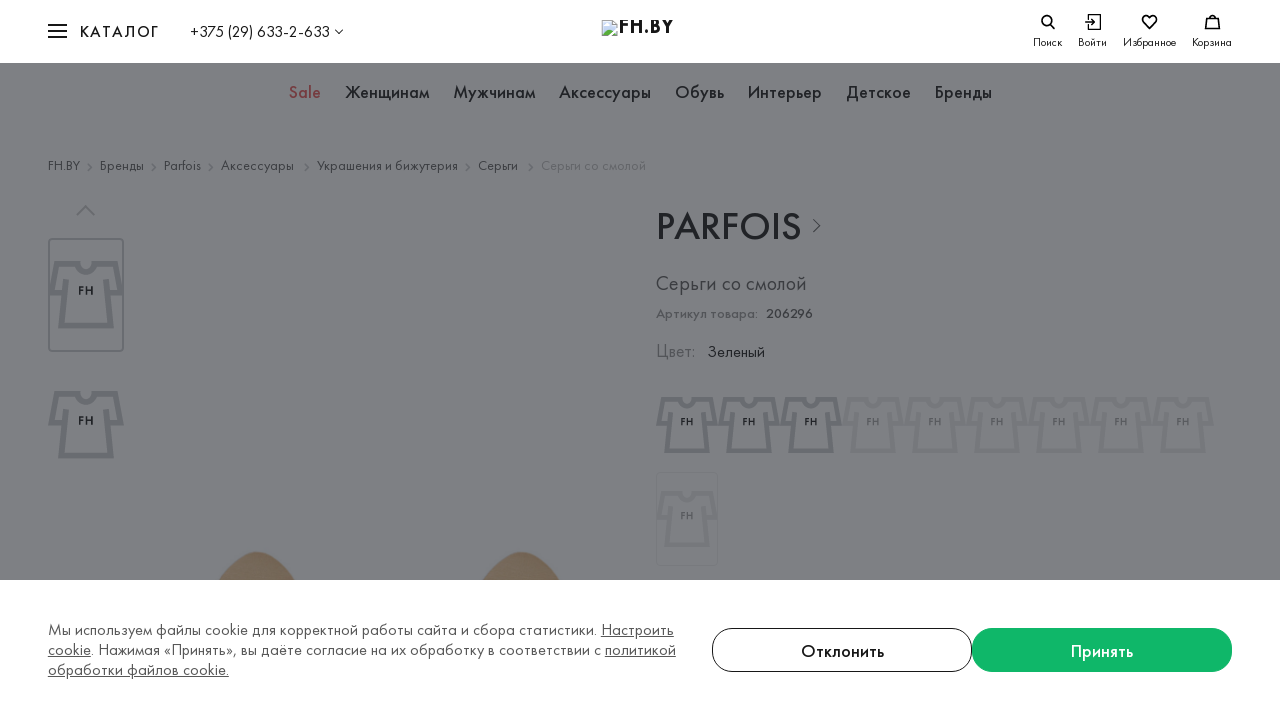

--- FILE ---
content_type: text/html; charset=utf-8
request_url: https://fh.by/product/27478592
body_size: 39934
content:
<!DOCTYPE html><html lang="ru"><head prefix="og: http://ogp.me/ns# fb: http://ogp.me/ns/fb# place: http://ogp.me/ns/place# business: http://ogp.me/ns/business# article: http://ogp.me/ns/article# product: http://ogp.me/ns/product# product.group: http://ogp.me/ns/product.group#"><meta charSet="utf-8"/><meta http-equiv="X-UA-Compatible" content="IE=Edge"/><meta name="viewport" content="width=device-width, initial-scale=1"/><meta name="p:domain_verify" content="774e464036290d45593e55029e98cc2c"/><meta name="format-detection" content="telephone=no"/><meta name="google-play-app" content="app-id=com.websecret.fh"/><meta name="facebook-domain-verification" content="e4atw2laylyv7on7efiacx8ljs4jvi"/><link rel="apple-touch-icon" sizes="180x180" href="/apple-touch-icon.webp"/><link sizes="180x180" href="/android-chrome-192x192.webp"/><link rel="icon" type="image/png" sizes="32x32" href="/favicon-32x32.webp"/><link rel="icon" type="image/png" sizes="16x16" href="/favicon-16x16.webp"/><link rel="manifest" href="/site.webmanifest"/><link rel="mask-icon" href="/safari-pinned-tab.svg" color="#0FB769"/><link rel="icon" href="/favicon.ico"/><meta name="msapplication-TileColor" content="#292c33"/><meta name="msapplication-config" content="/browserconfig.xml"/><meta name="theme-color" content="#292c33"/><title>Parfois ❤ женские серьги со смолой  зеленый цвет, размер U, цена 24.99 BYN</title><link rel="canonical" href="https://fh.by/product/27478592"/><meta property="og:title" content="Серьги со смолой Parfois | Коллекция Parfois на fh.by"/><meta name="twitter:title" content="Серьги со смолой Parfois | Коллекция Parfois на fh.by"/><meta property="og:type" content="product"/><meta property="og:site_name" content="fh.by"/><meta property="og:url" content="https://fh.by/product/27478592"/><meta property="og:locale" content="ru_RU"/><meta name="description" content="Женские серьги со смолой ➥ цвет [ Зеленый ] ➥ бренд [ Parfois ] ➔ цена [ 24.99 BYN ] • размер [ U ] • состав [ 60% Железо, 40% Смола ] • 3 фото • доставка в Минске / по Беларуси"/><meta property="og:description" content="Серьги со смолой Parfois за 0 byn в интернет-магазине FH.BY. ✔ Только оригинальные бренды. Удобный онлайн-каталог: цены, фото, описание. 🚚 Доставка по всей Беларуси"/><meta name="twitter:description" content="Серьги со смолой Parfois за 0 byn в интернет-магазине FH.BY. ✔ Только оригинальные бренды. Удобный онлайн-каталог: цены, фото, описание. 🚚 Доставка по всей Беларуси"/><meta property="og:image" content="https://imageproxy.fh.by/GmjlFdLPkawNeKvt9Rv0YRyTHuGjZPRIWuvjyCZkZaU/w:954/h:1430/rt:fit/q:95/czM6Ly9maC1wcm9kdWN0aW9uLXJmMy82Mjg5NjQvMWFlN2JiNTYtOTczOS0xMWVkLThiOTMtMDA1MDU2ODM2NjFi.jpg"/><meta property="og:image:secure_url" content="https://imageproxy.fh.by/GmjlFdLPkawNeKvt9Rv0YRyTHuGjZPRIWuvjyCZkZaU/w:954/h:1430/rt:fit/q:95/czM6Ly9maC1wcm9kdWN0aW9uLXJmMy82Mjg5NjQvMWFlN2JiNTYtOTczOS0xMWVkLThiOTMtMDA1MDU2ODM2NjFi.jpg"/><meta property="og:image:width" content="1200"/><meta property="og:image:height" content="630"/><meta property="og:image:type" content="image/jpeg"/><meta property="og:image" content="https://imageproxy.fh.by/GmjlFdLPkawNeKvt9Rv0YRyTHuGjZPRIWuvjyCZkZaU/w:954/h:1430/rt:fit/q:95/czM6Ly9maC1wcm9kdWN0aW9uLXJmMy82Mjg5NjQvMWFlN2JiNTYtOTczOS0xMWVkLThiOTMtMDA1MDU2ODM2NjFi.jpg"/><meta property="og:image:secure_url" content="https://imageproxy.fh.by/GmjlFdLPkawNeKvt9Rv0YRyTHuGjZPRIWuvjyCZkZaU/w:954/h:1430/rt:fit/q:95/czM6Ly9maC1wcm9kdWN0aW9uLXJmMy82Mjg5NjQvMWFlN2JiNTYtOTczOS0xMWVkLThiOTMtMDA1MDU2ODM2NjFi.jpg"/><meta property="og:image:width" content="300"/><meta property="og:image:height" content="300"/><meta property="og:image:type" content="image/jpeg"/><meta name="twitter:card" content="summary"/><meta property="twitter:image" content="https://imageproxy.fh.by/GmjlFdLPkawNeKvt9Rv0YRyTHuGjZPRIWuvjyCZkZaU/w:954/h:1430/rt:fit/q:95/czM6Ly9maC1wcm9kdWN0aW9uLXJmMy82Mjg5NjQvMWFlN2JiNTYtOTczOS0xMWVkLThiOTMtMDA1MDU2ODM2NjFi.jpg"/><meta property="product:retailer_part_no" content="206296"/><meta property="product:category" content="Серьги "/><meta property="product:price:amount" content="0"/><meta property="product:price:currency" content="BYN"/><meta property="product:brand" content="Parfois"/><meta property="product:availability" content="Нет в наличии"/><script type="application/ld+json">[{"@context":"https://schema.org","@type":"WebSite","name":"FH.BY","url":"https://fh.by","sameAs":["https://www.instagram.com/fh.by/","https://www.facebook.com/fh.belarus","https://www.pinterest.com/fh_by/"]},{"@context":"https://schema.org","@type":"Organization","name":"FH.BY","url":"https://fh.by","logo":"https://fh.by/android-chrome-512x512.png","sameAs":["https://www.instagram.com/fh.by/","https://www.facebook.com/fh.belarus","https://www.pinterest.com/fh_by/"],"contactPoint":[{"@type":"ContactPoint","telephone":"+375 (29) 633-2-633","contactType":"FH.BY","areaServed":"BY"},{"@type":"ContactPoint","telephone":"+375 (17) 328-60-79","email":"fh@fh.by","contactType":"По общим вопросам","areaServed":"BY"},{"@type":"ContactPoint","contactType":"По вопросам рекламы","email":"reklama@fh.by","areaServed":"BY"},{"@type":"ContactPoint","email":"otzyv@fh.by","contactType":"По вопросам замечаний и предложений","areaServed":"BY"},{"@type":"ContactPoint","email":"personal@fh.by","telephone":"+375 (44) 768-66-50","contactType":"По вопросам трудоустройства","areaServed":"BY"},{"@type":"ContactPoint","email":"personal@fh.by","telephone":"+375 (44) 566-47-66","contactType":"По вопросам трудоустройства","areaServed":"BY"},{"@type":"ContactPoint","email":"personal@fh.by","telephone":"+375 (44) 768-66-50","contactType":"По вопросам трудоустройства","areaServed":"BY"},{"@type":"ContactPoint","email":"personal@fh.by","telephone":"+375 (17) 328-63-27","contactType":"По вопросам трудоустройства","areaServed":"BY"}]},{"@context":"http://www.schema.org","@type":"Product","name":"Серьги со смолой","brand":{"@type":"Brand","name":"Parfois"},"description":"Серьги-гвоздики из 2 разноцветных пластин. \n\nРазмер: 4 см. Рекомендация по уходу: Без рекомендаций. Состав: 60% Железо, 40% Смола. Страна дизайна: ПОРТУГАЛИЯ. Страна производитель: ГОНКОНГ. Цвет производителя: Green (GN).","image":"https://imageproxy.fh.by/GmjlFdLPkawNeKvt9Rv0YRyTHuGjZPRIWuvjyCZkZaU/w:954/h:1430/rt:fit/q:95/czM6Ly9maC1wcm9kdWN0aW9uLXJmMy82Mjg5NjQvMWFlN2JiNTYtOTczOS0xMWVkLThiOTMtMDA1MDU2ODM2NjFi.jpg","itemCondition":"https://schema.org/NewCondition","offers":{"@type":"Offer","priceCurrency":"BYN","price":0,"url":"https://fh.by/product/27478592","availability":"https://schema.org/OutOfStock","seller":{"@type":"Organization","name":"FH.BY","logo":{"@type":"ImageObject","url":"https://fh.by/android-chrome-512x512.png"}}}},{"@context":"http://schema.org","@type":"BreadcrumbList","itemListElement":[{"@type":"ListItem","position":1,"item":{"@id":"https://fh.by","name":"FH.BY"}},{"@type":"ListItem","position":2,"item":{"@id":"https://fh.by/brands","name":"Бренды"}},{"@type":"ListItem","position":3,"item":{"@id":"https://fh.by/brands/parfois","name":"Parfois"}},{"@type":"ListItem","position":4,"item":{"@id":"https://fh.by/brands/parfois/category/aksessuary-main-4","name":"Аксессуары "}},{"@type":"ListItem","position":5,"item":{"@id":"https://fh.by/brands/parfois/category/bizhuteriya-obschaya-447","name":"Украшения и бижутерия"}},{"@type":"ListItem","position":6,"item":{"@id":"https://fh.by/brands/parfois/category/sergi-338","name":"Серьги "}},{"@type":"ListItem","position":7,"item":{"@id":"https://fh.by/product/27478592","name":"Серьги со смолой"}}]}]</script><meta name="next-head-count" content="47"/><meta charSet="UTF-8"/><link rel="preload" href="/_next/static/css/71cb45ab64faa060.css" as="style"/><link rel="stylesheet" href="/_next/static/css/71cb45ab64faa060.css" data-n-g=""/><link rel="preload" href="/_next/static/css/d9bea83d1659d3a2.css" as="style"/><link rel="stylesheet" href="/_next/static/css/d9bea83d1659d3a2.css"/><link rel="preload" href="/_next/static/css/c11329eff744a68b.css" as="style"/><link rel="stylesheet" href="/_next/static/css/c11329eff744a68b.css"/><link rel="preload" href="/_next/static/css/899061d4994da9db.css" as="style"/><link rel="stylesheet" href="/_next/static/css/899061d4994da9db.css"/><link rel="preload" href="/_next/static/css/5944275617b7ff90.css" as="style"/><link rel="stylesheet" href="/_next/static/css/5944275617b7ff90.css"/><link rel="preload" href="/_next/static/css/d8ec50c54046f936.css" as="style"/><link rel="stylesheet" href="/_next/static/css/d8ec50c54046f936.css"/><noscript data-n-css=""></noscript><script defer="" nomodule="" src="/_next/static/chunks/polyfills-c67a75d1b6f99dc8.js"></script><script defer="" src="/_next/static/chunks/6674.ce112b6acdb25473.js"></script><script defer="" src="/_next/static/chunks/8534.7a6da8be69cdaac2.js"></script><script defer="" src="/_next/static/chunks/7748.3b5c2751dbeb8117.js"></script><script defer="" src="/_next/static/chunks/3082.a6195916aaafbb8e.js"></script><script defer="" src="/_next/static/chunks/8945.865554eb361ba39b.js"></script><script defer="" src="/_next/static/chunks/6962.a1978883d0aa6942.js"></script><script src="/_next/static/chunks/webpack-6fb57aab68f95e3a.js" defer=""></script><script src="/_next/static/chunks/framework-5cb9f477c8eda777.js" defer=""></script><script src="/_next/static/chunks/main-10b17fdc9877c2a6.js" defer=""></script><script src="/_next/static/chunks/pages/_app-8ac90a65fecb9443.js" defer=""></script><script src="/_next/static/chunks/pages/product/%5BproductId%5D-b6c998300572761b.js" defer=""></script><script src="/_next/static/kdBJXIiSMODnc3O4oq4LB/_buildManifest.js" defer=""></script><script src="/_next/static/kdBJXIiSMODnc3O4oq4LB/_ssgManifest.js" defer=""></script><style id="__jsx-3706290728">@font-face{font-family:'Futura PT';src:url('/fonts/FuturaPT-Medium.woff2') format('woff2'), url('/fonts/FuturaPT-Medium.woff') format('woff');font-weight:500;font-style:normal;font-display:swap;}@font-face{font-family:'Futura PT Demi';src:url('/fonts/FuturaPT-Demi.woff2') format('woff2'), url('/fonts/FuturaPT-Demi.woff') format('woff');font-weight:500;font-style:normal;font-display:swap;}@font-face{font-family:'Futura PT Book';src:url('/fonts/FuturaPT-Book.woff2') format('woff2'), url('/fonts/FuturaPT-Book.woff') format('woff');font-weight:normal;font-style:normal;font-display:swap;}</style><style id="__jsx-3526723672">html,body,div,span,applet,object,iframe,h1,h2,h3,h4,h5,h6,p,blockquote,pre,a,abbr,acronym,address,big,cite,code,del,dfn,em,img,ins,kbd,q,s,samp,small,strike,strong,sub,sup,tt,var,b,u,i,center,dl,dt,dd,ol,ul,li,fieldset,form,label,legend,table,caption,tbody,tfoot,thead,tr,th,td,article,aside,canvas,details,embed,figure,figcaption,footer,header,hgroup,menu,nav,output,ruby,section,summary,time,mark,audio,video{margin:0;padding:0;border:0;vertical-align:baseline;-webkit-tap-highlight-color:rgba(0,0,0,0) !important;}div,input,textarea,select,button,h1,h2,h3,h4,h5,h6,a,span{outline:none;}sup{vertical-align:super;}sub{vertical-align:sub;}strong,b{font-weight:bold;}textarea{overflow:auto;resize:none;}table{border-spacing:0;border-collapse:collapse;width:100%;}a{color:inherit;-webkit-text-decoration:none;text-decoration:none;}ul,ol{list-style-type:none;}html{box-sizing:border-box;-ms-text-size-adjust:100%;-webkit-text-size-adjust:100%;}img,fieldset,a img{border:none;}input,button{margin:0;padding:0;border:0;border:none;border-radius:0;}input,textarea,select,button{font-family:inherit;line-height:inherit;}input{box-shadow:none;font-size:16px;}input::-ms-clear{display:none;}input[type='text'],input[type='email'],input[type='tel'],input[type='search'],input[type='number'],textarea,input[type='number']::-webkit-inner-spin-button,input[type='number']::-webkit-outer-spin-button{-webkit-appearance:none;}input[type='submit'],button{background-color:transparent;cursor:pointer;}input::-webkit-contacts-auto-fill-button{visibility:hidden;display:none !important;pointer-events:none;position:absolute;right:0;}input[type='number']{-moz-appearance:textfield;}input[type='submit']{-webkit-appearance:none;-moz-appearance:none;appearance:none;}input::-webkit-clear-button,input::-webkit-outer-spin-button,input::-webkit-inner-spin-button{-webkit-appearance:none;}svg{display:inline-block;max-width:100%;max-height:100%;overflow:visible;}button{background:0 0;}ul li>a{display:inline-block;width:100%;}img{display:block;max-width:100%;}template{display:none !important;}html{width:100%;height:100%;box-sizing:border-box;-webkit-text-size-adjust:none;-webkit-overflow-scrolling:touch;text-rendering:optimizeLegibility;-webkit-font-smoothing:antialiased;-moz-osx-font-smoothing:grayscale;font-size:100%;line-height:1.3;}#__next{height:100vh;}*,*:before,*:after{box-sizing:inherit;-webkit-tap-highlight-color:transparent;-webkit-user-drag:none;}*::selection{background-color:#F0F0F0;opacity:1;}body{width:100%;min-height:100%;font-family:'Futura PT Book', Arial, sans-serif;font-weight:400;color:#585858;-webkit-overflow-scrolling:touch;}body.modal-open{position:fixed;}body.overflow-hidden{overflow:hidden;}.page-link{display:inline;background-image:linear-gradient( var(--page-link-line-color,#BBBBBB), var(--page-link-line-color,#BBBBBB) );background-position:0px 100%;background-repeat:no-repeat;background-size:100% 1px;}.page-link:hover{background-image:linear-gradient( var(--page-link-hover-line-color,#BBBBBB), var(--page-link-hover-line-color,#BBBBBB) );}.page-link-dashed{display:inline;background-image:linear-gradient( 90deg, var(--page-link-dashed-line-color,#BBBBBB), var(--page-link-dashed-line-color,#BBBBBB) 75%, transparent 75%, transparent 100% );background-position:0px 100%;background-repeat:repeat-x;background-size:4px 1px;}.page-link-dashed:hover{background-image:linear-gradient( 90deg, var(--page-link-dashed-hover-line-color,#BBBBBB), var(--page-link-dashed-hover-line-color,#BBBBBB) 75%, transparent 75%, transparent 100% );}</style><style id="__jsx-2663660659">.swiper-container{margin-left:auto;margin-right:auto;position:relative;overflow:hidden;list-style:none;padding:0;z-index:1;}.swiper-container-vertical>.swiper-wrapper{-webkit-flex-direction:column;-ms-flex-direction:column;flex-direction:column;}.swiper-wrapper{position:relative;width:100%;height:100%;z-index:1;display:-webkit-box;display:-webkit-flex;display:-ms-flexbox;display:flex;margin-bottom:6px;-webkit-transition-property:-webkit-transform;-webkit-transition-property:transform;transition-property:transform;box-sizing:content-box;}.swiper-container-android .swiper-slide,.swiper-wrapper{-webkit-transform:translate3d(0px,0,0);-ms-transform:translate3d(0px,0,0);transform:translate3d(0px,0,0);}.swiper-container-multirow>.swiper-wrapper{-webkit-flex-wrap:wrap;-ms-flex-wrap:wrap;flex-wrap:wrap;}.swiper-container-multirow-column>.swiper-wrapper{-webkit-flex-wrap:wrap;-ms-flex-wrap:wrap;flex-wrap:wrap;-webkit-flex-direction:column;-ms-flex-direction:column;flex-direction:column;}.swiper-container-free-mode>.swiper-wrapper{-webkit-transition-timing-function:ease-out;transition-timing-function:ease-out;margin:0 auto;}.swiper-slide{-webkit-flex-shrink:0;-ms-flex-negative:0;flex-shrink:0;width:100%;height:100%;position:relative;-webkit-transition-property:-webkit-transform;-webkit-transition-property:transform;transition-property:transform;}.swiper-slide-invisible-blank{visibility:hidden;}.swiper-container-autoheight,.swiper-container-autoheight .swiper-slide{height:auto;}.swiper-container-autoheight .swiper-wrapper{-webkit-align-items:flex-start;-webkit-box-align:flex-start;-ms-flex-align:flex-start;align-items:flex-start;-webkit-transition-property:-webkit-transform,height;-webkit-transition-property:transform,height;transition-property:transform,height;}.swiper-button-prev,.swiper-button-next{position:absolute;top:50%;width:90px;height:60px;-webkit-transform:translateY(-50%);-ms-transform:translateY(-50%);transform:translateY(-50%);z-index:10;cursor:pointer;-webkit-transition:opacity 0.3s ease;transition:opacity 0.3s ease;}.swiper-button-prev.disabled,.swiper-button-next.disabled{display:none;}.swiper-button-prev{left:0;right:auto;}.swiper-button-next{right:0;left:auto;}.swiper-button-prev:hover,.swiper-button-next:hover{opacity:0.8;}.swiper-button-prev::after,.swiper-button-next::after{position:absolute;top:50%;content:'';display:block;width:26px;height:26px;border-right:2px solid #fff;border-bottom:2px solid #fff;box-shadow:2px 2px 2px rgba(0,0,0,0.05);-webkit-transition:-webkit-transform 0.3s ease-out;-webkit-transition:transform 0.3s ease-out;transition:transform 0.3s ease-out;}.swiper-button-prev.swiper-button-disabled,.swiper-button-next.swiper-button-disabled{opacity:0.35;cursor:auto;}.swiper-button-prev::after{left:40px;-webkit-transform:translate(0px,-50%) rotate(135deg);-ms-transform:translate(0px,-50%) rotate(135deg);transform:translate(0px,-50%) rotate(135deg);}.swiper-button-prev:hover:not(.swiper-button-disabled)::after{-webkit-transform:translate(-3px,-50%) rotate(135deg);-ms-transform:translate(-3px,-50%) rotate(135deg);transform:translate(-3px,-50%) rotate(135deg);}.swiper-button-next{right:0;left:auto;}.swiper-button-next::after{right:40px;-webkit-transform:translate(0px,-50%) rotate(-45deg);-ms-transform:translate(0px,-50%) rotate(-45deg);transform:translate(0px,-50%) rotate(-45deg);}.swiper-button-next:hover:not(.swiper-button-disabled)::after{-webkit-transform:translate(3px,-50%) rotate(-45deg);-ms-transform:translate(3px,-50%) rotate(-45deg);transform:translate(3px,-50%) rotate(-45deg);}.swiper-button-lock{display:none;}.swiper-pagination{position:relative;bottom:-5px !important;text-align:center;-webkit-transition:300ms opacity;transition:300ms opacity;-webkit-transform:translate3d(0,0,0);-ms-transform:translate3d(0,0,0);transform:translate3d(0,0,0);z-index:10;}.swiper-pagination.swiper-pagination-hidden{opacity:0;}.swiper-pagination-fraction,.swiper-pagination-custom,.swiper-container-horizontal>.swiper-pagination-bullets{bottom:16px;left:50%;-webkit-transform:translateX(-50%);-ms-transform:translateX(-50%);transform:translateX(-50%);width:-webkit-max-content;width:-moz-max-content;width:max-content;max-width:95%;}.swiper-pagination.disabled{display:none;}.swiper-pagination-bullet{width:8px;height:8px;display:inline-block;border-radius:100%;background:0 0;background-color:#BBBBBB;-webkit-transition:background 0.3s ease;transition:background 0.3s ease;}button.swiper-pagination-bullet{border:none;margin:0;padding:0;box-shadow:none;-webkit-appearance:none;-moz-appearance:none;-webkit-appearance:none;-moz-appearance:none;appearance:none;}.swiper-pagination-clickable .swiper-pagination-bullet{cursor:pointer;}.swiper-pagination-bullet-active{opacity:1;background:#171717;}.swiper-container-vertical>.swiper-pagination-bullets{right:10px;top:50%;-webkit-transform:translate3d(0px,-50%,0);-ms-transform:translate3d(0px,-50%,0);transform:translate3d(0px,-50%,0);}.swiper-container-vertical>.swiper-pagination-bullets .swiper-pagination-bullet{margin:6px 0;display:block;}.swiper-container-vertical>.swiper-pagination-bullets.swiper-pagination-bullets-dynamic{top:50%;-webkit-transform:translateY(-50%);-ms-transform:translateY(-50%);transform:translateY(-50%);width:8px;}.swiper-container-vertical>.swiper-pagination-bullets.swiper-pagination-bullets-dynamic .swiper-pagination-bullet{display:inline-block;-webkit-transition:200ms -webkit-transform,200ms top;-webkit-transition:200ms transform,200ms top;transition:200ms transform,200ms top;}.swiper-container-horizontal>.swiper-pagination-bullets .swiper-pagination-bullet{margin:0 6px;}.swiper-pagination-progressbar{background:rgba(0,0,0,0.25);position:absolute;}.swiper-pagination-progressbar .swiper-pagination-progressbar-fill{background:#007aff;position:absolute;left:0;top:0;width:100%;height:100%;-webkit-transform:scale(0);-ms-transform:scale(0);transform:scale(0);-webkit-transform-origin:left top;-ms-transform-origin:left top;transform-origin:left top;}.swiper-container-horizontal>.swiper-pagination-progressbar,.swiper-container-vertical>.swiper-pagination-progressbar.swiper-pagination-progressbar-opposite{width:100%;height:4px;left:0;top:0;}.swiper-container-vertical>.swiper-pagination-progressbar,.swiper-container-horizontal>.swiper-pagination-progressbar.swiper-pagination-progressbar-opposite{width:4px;height:100%;left:0;top:0;}.swiper-pagination-white{--swiper-pagination-color:#ffffff;}.swiper-pagination-black{--swiper-pagination-color:#000000;}.swiper-pagination-lock{display:none;}.swiper-scrollbar{border-radius:10px;position:relative;-ms-touch-action:none;background:rgba(0,0,0,0.1);}.swiper-container-horizontal>.swiper-scrollbar{position:absolute;left:1%;bottom:3px;z-index:50;height:5px;width:98%;}.swiper-container-vertical>.swiper-scrollbar{position:absolute;right:3px;top:1%;z-index:50;width:5px;height:98%;}.swiper-scrollbar-drag{height:100%;width:100%;position:relative;background:rgba(0,0,0,0.5);border-radius:10px;left:0;top:0;}.swiper-scrollbar-cursor-drag{cursor:move;}.swiper-scrollbar-lock{display:none;}.swiper-zoom-container{width:100%;height:100%;display:-webkit-box;display:-webkit-flex;display:-ms-flexbox;display:flex;-webkit-box-pack:center;-webkit-justify-content:center;-ms-flex-pack:center;justify-content:center;-webkit-align-items:center;-webkit-box-align:center;-ms-flex-align:center;align-items:center;text-align:center;}.swiper-zoom-container>img,.swiper-zoom-container>svg,.swiper-zoom-container>canvas{max-width:100%;max-height:100%;object-fit:contain;}.swiper-slide-zoomed{cursor:move;}.swiper-container .swiper-notification{position:absolute;left:0;top:0;pointer-events:none;opacity:0;z-index:-1000;}.swiper-container-fade.swiper-container-free-mode .swiper-slide{-webkit-transition-timing-function:ease-out;transition-timing-function:ease-out;}.swiper-container-fade .swiper-slide{pointer-events:none;-webkit-transition-property:opacity;transition-property:opacity;}.swiper-container-fade .swiper-slide .swiper-slide{pointer-events:none;}.swiper-container-fade .swiper-slide-active,.swiper-container-fade .swiper-slide-active .swiper-slide-active{pointer-events:auto;}@media only screen and (max-width:650px){.swiper-button-prev,.swiper-button-next{width:60px;}.swiper-button-prev::after,.swiper-button-next::after{width:24px;height:24px;}.swiper-button-prev::after{left:28px;}.swiper-button-next::after{right:28px;}}</style><style data-styled="" data-styled-version="5.3.3">.cSnvDQ{min-width:280px;width:92.53%;max-width:1264px;margin-left:auto;margin-right:auto;}/*!sc*/
@media only screen and (max-width:1024px){.cSnvDQ{width:93.75%;}}/*!sc*/
@media only screen and (max-width:768px){.cSnvDQ{width:91.66%;}}/*!sc*/
@media only screen and (max-width:651px){.cSnvDQ{width:89.3%;}}/*!sc*/
data-styled.g1[id="Container-sc-1yngns1-0"]{content:"cSnvDQ,"}/*!sc*/
.gtxAqx{position:fixed;left:0;bottom:0;z-index:99999;width:100%;height:100%;max-height:100vh;overflow:hidden;pointer-events:none;}/*!sc*/
data-styled.g30[id="StyledNotifications-sc-1u1xryn-0"]{content:"gtxAqx,"}/*!sc*/
.bSzWGd{position:absolute;left:0;bottom:0;display:grid;grid-template-columns:minmax(0,360px);grid-gap:10px;width:100%;padding:32px;}/*!sc*/
@media only screen and (max-width:1023px){.bSzWGd{padding:24px calc((100 - 93.75) / 2 * 1%);}}/*!sc*/
@media only screen and (max-width:767px){.bSzWGd{padding:24px calc((100 - 91.66) / 2 * 1%);}}/*!sc*/
@media only screen and (max-width:650px){.bSzWGd{padding:24px calc((100 - 89.3) / 2 * 1%);}}/*!sc*/
data-styled.g31[id="StyledNotifications__List-sc-1u1xryn-1"]{content:"bSzWGd,"}/*!sc*/
.dofpjU{display:block;}/*!sc*/
data-styled.g62[id="RoutedLink__TemplateLink-sc-n7qiap-0"]{content:"dofpjU,"}/*!sc*/
</style></head><body><noscript><iframe src="https://www.googletagmanager.com/ns.html?id=GTM-NRXSPP5" height="0" width="0" style="display:none;visibility:hidden" title="googletagmanager"></iframe><div><img src="https://mc.yandex.ru/watch/56654761" style="position:absolute;left:-9999px" alt=""/></div></noscript><div id="__next" data-reactroot=""><div class="Page_container__Rr1r1"><div class="MobileUserNav_container__D_DrQ"><div class="MobileUserNav_menu__JUGyU"><div class="MobileUserNav_menuInner__8Eie0"><div class="MobileUserNav_level__F1WGA"><div class="MobileUserNav_levelInner__anGDQ"><ul class="MobileUserNav_profileList__tTdR9"><li><a class="MobileUserNav_profileLink__JI_Wx" href="/user/profile">Мои данные</a></li><li><a class="MobileUserNav_profileLink__JI_Wx" href="/user/orders">Заказы</a></li><li><a class="MobileUserNav_profileLink__JI_Wx" href="/user/discount">Персональная скидка</a></li><li><a class="MobileUserNav_profileLink__JI_Wx" href="/user/newsletters">Рассылки</a></li><li><a class="MobileUserNav_profileLink__JI_Wx" href="/user/returns">Возврат товара</a></li><li><button class="MobileUserNav_profileLink__JI_Wx" aria-label="Выйти"><div><span>Выход</span></div></button></li></ul></div></div></div></div></div><header id="header-id" class="header_header__mNEqE"><div class="Container_container__ma_Hy"><div class="header_bar__i3VKC"><div class="header_left__26Srp"><div class="header_mobile-nav-toggle__1OMmS"><div class="Burger_burger__1_CI6" role="button" tabindex="0"><div class="Burger_box__LsNB8"><div class="Burger_line__KQfcE"></div></div></div></div><div class="header_nav-wrapper__cf93h"><nav class="Navigate_nav__JNSJ_"><div class="Navigate_toggle__nckV9"><div class="Burger_burger__1_CI6" role="button" tabindex="0"><div class="Burger_box__LsNB8"><div class="Burger_line__KQfcE"></div></div><span>Каталог</span></div></div><div class="Navigate_wrapper__vHiIQ"><div class="Container_container__ma_Hy"><div><div class="Navigate_listWrapp__bIGXk"><div class="Navigate_listScroll__8koHJ"><ul class="NavList_list__rANRU"></ul></div></div></div></div></div></nav></div><div class="UserControl_control__WYyW_ UserControl_controlPhone__R9P3_"><button data-nav="Phone" type="button" class="UserControl_controlTrigger__EwR0O">+375 (29) 633-2-633</button><div class="UserControl_controlDropdown__CAGUu"><div class="UserControl_controlInner__A_XP9"><div class="ContactsOverview_wrapper__sHszu"><div class="ContactsOverview_header__8cRsn"><a class="ContactsOverview_phone__88XsW" href="tel:+375296332633">+375 (29) 633-2-633</a><p class="Text_text__6lK4x ContactsOverview_work-time__b8xx4">Время работы: пн-вс, с 09:00 до 21:00</p><ul class="socialList_list__23vD0 socialList_messengers__RndZz socialList_top__hvT3o"><li class="socialList_list-item___nQ3t"><a href="viber://pa?chatURI=fh_by_bot" target="_blank" aria-label="Наш Viber" rel="noopener noreferrer"><div class="socialList_icon___9WpQ"><svg width="32" height="32" viewBox="0 0 40 40" fill="none" xmlns="http://www.w3.org/2000/svg"><path fill-rule="evenodd" clip-rule="evenodd" d="M20.362 0.00175095C31.4159 0.00175095 40.3769 8.96272 40.3769 20.0166C40.3769 31.0705 31.4159 40.0315 20.362 40.0315C9.30813 40.0315 0.347168 31.0705 0.347168 20.0166C0.347168 8.96272 9.30813 0.00175095 20.362 0.00175095ZM21.5608 8.15459C22.9217 8.32445 24.0215 8.65227 25.2281 9.24084C26.4149 9.82154 27.1745 10.3706 28.1794 11.37C29.121 12.3141 29.6432 13.0291 30.197 14.1391C30.9685 15.6876 31.4077 17.5283 31.4828 19.5548C31.5105 20.246 31.4907 20.4001 31.3324 20.5976C31.0318 20.9808 30.3711 20.9175 30.1456 20.487C30.0744 20.3448 30.0546 20.2224 30.0309 19.6693C29.9913 18.82 29.932 18.271 29.8133 17.6152C29.3465 15.0437 28.1121 12.9896 26.142 11.5161C24.5002 10.2837 22.803 9.68325 20.5797 9.55292C19.828 9.50947 19.6974 9.48186 19.5273 9.35149C19.2107 9.10262 19.195 8.51802 19.4996 8.24546C19.6855 8.07557 19.8161 8.05187 20.4609 8.07162C20.7972 8.08346 21.2917 8.12299 21.5608 8.15459ZM12.517 8.58122C12.6555 8.6286 12.8691 8.73919 12.9918 8.81821C13.7434 9.31595 15.8362 11.9902 16.5206 13.3253C16.9123 14.0877 17.0428 14.6526 16.9202 15.0713C16.7936 15.5216 16.584 15.7586 15.6463 16.5131C15.2705 16.8173 14.9183 17.1294 14.863 17.2123C14.7206 17.4177 14.6058 17.8206 14.6058 18.105C14.6098 18.7647 15.0371 19.9616 15.5989 20.882C16.034 21.597 16.8133 22.5134 17.5848 23.2166C18.4908 24.0462 19.2899 24.6109 20.1919 25.0574C21.351 25.6341 22.0592 25.7802 22.5775 25.5393C22.7081 25.48 22.8465 25.401 22.8901 25.3655C22.9296 25.3299 23.2342 24.9586 23.5666 24.5478C24.2074 23.7419 24.3538 23.6116 24.793 23.4615C25.3508 23.2719 25.9205 23.3232 26.4941 23.6155C26.9293 23.8407 27.8788 24.4293 28.492 24.8559C29.299 25.4208 31.0239 26.8271 31.2574 27.1076C31.6688 27.6132 31.74 28.2609 31.463 28.976C31.1702 29.7304 30.0309 31.1446 29.2357 31.749C28.5157 32.2941 28.0053 32.5034 27.3328 32.535C26.7789 32.5627 26.5495 32.5153 25.8413 32.223C20.2869 29.9358 15.852 26.5229 12.331 21.834C10.4915 19.3849 9.09095 16.845 8.13353 14.2102C7.57575 12.6736 7.54809 12.006 8.00695 11.2199C8.2048 10.8881 9.04744 10.0665 9.66063 9.60826C10.6814 8.84981 11.1521 8.56933 11.528 8.49035C11.7851 8.43503 12.2321 8.4785 12.517 8.58122ZM21.8337 11.0184C24.2351 11.37 26.0945 12.484 27.313 14.2931C27.9974 15.3123 28.4247 16.5092 28.5711 17.793C28.6225 18.263 28.6225 19.1202 28.5671 19.2625C28.5157 19.3967 28.3495 19.5785 28.2071 19.6535C28.0528 19.7325 27.7245 19.7246 27.5425 19.6298C27.2378 19.4758 27.1469 19.2308 27.1469 18.5672C27.1469 17.5442 26.8818 16.4657 26.4229 15.6283C25.9007 14.6723 25.1411 13.8823 24.2154 13.3332C23.4202 12.8592 22.2452 12.5077 21.1731 12.4208C20.7854 12.3892 20.5717 12.3101 20.4253 12.1403C20.1999 11.8835 20.1761 11.5359 20.366 11.2476C20.5717 10.9276 20.8882 10.8762 21.8337 11.0184ZM22.6764 14.0008C23.4557 14.1667 24.0532 14.463 24.5635 14.941C25.2202 15.5611 25.5802 16.3117 25.7384 17.3901C25.8453 18.0932 25.8018 18.3697 25.5525 18.5988C25.3191 18.8121 24.8879 18.82 24.6268 18.6185C24.4369 18.4763 24.3775 18.3262 24.334 17.9194C24.2826 17.3782 24.1877 16.999 24.0255 16.6474C23.6773 15.9008 23.0641 15.5137 22.0276 15.3873C21.5409 15.3281 21.3946 15.2728 21.2364 15.0871C20.9476 14.7435 21.0583 14.1865 21.4579 13.9811C21.6083 13.906 21.6716 13.8981 22.0038 13.9179C22.2096 13.9297 22.5142 13.9652 22.6764 14.0008Z" fill="#171717"></path></svg></div></a></li><li class="socialList_list-item___nQ3t"><a href="https://t.me/fh_by_bot" target="_blank" aria-label="Наш Telegram" rel="noopener noreferrer"><div class="socialList_icon___9WpQ"><svg width="32" height="32" viewBox="0 0 40 40" fill="currentColor" xmlns="http://www.w3.org/2000/svg"><path d="M20.5242 0C9.51597 0 0.509277 9.00669 0.509277 20.0149C0.509277 31.0231 9.51597 40.0297 20.5242 40.0297C31.5323 40.0297 40.539 31.0231 40.539 20.0149C40.539 9.00669 31.5323 0 20.5242 0ZM26.9289 30.4226C26.7288 31.2232 25.728 31.4234 25.1276 31.2232H24.9274L19.5234 27.0201L15.9207 30.0223C15.7206 30.2225 15.5204 30.2225 15.3203 30.0223L15.9207 24.0178V23.8177C15.9207 23.8177 25.728 15.0112 26.1283 14.6109C26.7288 14.4107 26.5286 14.2106 26.5286 14.2106C26.5286 13.8103 25.728 14.2106 25.728 14.2106L12.7183 22.6168L7.31433 20.8155C7.31433 20.8155 6.51374 20.6153 6.31359 19.8147C6.31359 19.2143 7.31433 18.814 7.31433 18.814L28.7302 10.2076C28.7302 10.2076 30.5316 9.40699 30.5316 10.808L26.9289 30.4226Z" fill="#171717"></path></svg></div></a></li><li class="socialList_list-item___nQ3t"><a href="https://wa.me/375296332633" target="_blank" aria-label="Наш WhatsApp" rel="noopener noreferrer"><div class="socialList_icon___9WpQ"><svg width="32" height="32" viewBox="0 0 40 40" fill="none" xmlns="http://www.w3.org/2000/svg"><path d="M20.0154 0C8.97795 0 0.000495867 8.97746 0.000495867 20.0149C0.000495867 23.4617 0.891104 26.8508 2.58054 29.8387L0.031089 38.925C-0.0504933 39.2241 0.031089 39.5436 0.245243 39.7646C0.411807 39.938 0.639558 40.0297 0.870708 40.0297C0.938693 40.0297 1.01008 40.0195 1.07806 40.0059L10.562 37.6571C13.4582 39.2105 16.7181 40.0297 20.0154 40.0297C31.0528 40.0297 40.0302 31.0523 40.0302 20.0149C40.0302 8.97746 31.0528 0 20.0154 0ZM30.084 27.0785C29.6557 28.2615 27.6025 29.3459 26.6167 29.4886C25.7295 29.6178 24.6078 29.6756 23.3772 29.2881C22.6328 29.0535 21.6742 28.7408 20.4471 28.2207C15.2938 26.0214 11.9285 20.8953 11.6702 20.5588C11.4152 20.2188 9.57283 17.8087 9.57283 15.3103C9.57283 12.8152 10.8985 11.5847 11.371 11.0782C11.8435 10.5683 12.3976 10.4425 12.7409 10.4425C13.0843 10.4425 13.4276 10.4459 13.7267 10.4595C14.0429 10.4765 14.4678 10.3406 14.8825 11.3331C15.3108 12.3495 16.3408 14.8446 16.4665 15.0995C16.5957 15.3545 16.6807 15.6502 16.5107 15.9901C16.3408 16.3267 16.2558 16.5408 15.9974 16.8366C15.7391 17.1323 15.457 17.496 15.2258 17.7238C14.9675 17.9787 14.7023 18.2541 15.0015 18.7605C15.3006 19.2704 16.3306 20.9293 17.8602 22.2754C19.8216 24.0056 21.4771 24.5393 21.9903 24.7942C22.5036 25.0492 22.8028 25.005 23.1053 24.6685C23.4044 24.3285 24.3868 23.1864 24.7301 22.6765C25.0735 22.17 25.4134 22.255 25.8859 22.4249C26.3584 22.5915 28.884 23.8186 29.3973 24.0736C29.9106 24.3285 30.254 24.4543 30.3831 24.6651C30.5123 24.8758 30.5123 25.8922 30.084 27.0785Z" fill="#171717"></path></svg></div></a></li></ul></div><div class="ContactsOverview_content__lbjxN"><a class="ContactsOverview_link__BPFps" href="/store-addresses">Адреса магазинов</a><a class="ContactsOverview_link__BPFps" href="/news">Новости</a><a class="ContactsOverview_link__BPFps" href="/special-offers">Акции</a></div><div class="ContactsOverview_footer__UhimG"><ul class="socialList_list__23vD0 socialList_socials__m5Nm8 socialList_top__hvT3o"><li class="socialList_list-item___nQ3t"><a href="https://www.instagram.com/fh.by/" target="_blank" aria-label="Наш Instagram" rel="noopener noreferrer"><div class="socialList_icon___9WpQ"><svg width="32" height="32" viewBox="0 0 40 40" fill="none" xmlns="http://www.w3.org/2000/svg"><path d="M12.7881 0C6.10839 0 0.673828 5.43456 0.673828 12.1143V27.9155C0.673828 34.5952 6.10839 40.0297 12.7881 40.0297H28.5893C35.269 40.0297 40.7036 34.5952 40.7036 27.9155V12.1143C40.7036 5.43456 35.269 0 28.5893 0H12.7881ZM31.2228 7.3739C32.3869 7.3739 33.3297 8.31671 33.3297 9.48073C33.3297 10.6437 32.3869 11.5876 31.2228 11.5876C30.0588 11.5876 29.116 10.6437 29.116 9.48073C29.116 8.31671 30.0588 7.3739 31.2228 7.3739ZM20.6887 9.48073C26.4972 9.48073 31.2228 14.2063 31.2228 20.0149C31.2228 25.8234 26.4972 30.549 20.6887 30.549C14.8802 30.549 10.1546 25.8234 10.1546 20.0149C10.1546 14.2063 14.8802 9.48073 20.6887 9.48073ZM20.6887 12.641C19.7203 12.641 18.7615 12.8317 17.8668 13.2023C16.9722 13.5728 16.1593 14.116 15.4746 14.8007C14.7898 15.4855 14.2467 16.2984 13.8761 17.193C13.5055 18.0876 13.3148 19.0465 13.3148 20.0149C13.3148 20.9832 13.5055 21.9421 13.8761 22.8367C14.2467 23.7314 14.7898 24.5443 15.4746 25.229C16.1593 25.9137 16.9722 26.4569 17.8668 26.8275C18.7615 27.198 19.7203 27.3888 20.6887 27.3888C21.6571 27.3888 22.6159 27.198 23.5106 26.8275C24.4052 26.4569 25.2181 25.9137 25.9028 25.229C26.5876 24.5443 27.1307 23.7314 27.5013 22.8367C27.8719 21.9421 28.0626 20.9832 28.0626 20.0149C28.0626 19.0465 27.8719 18.0876 27.5013 17.193C27.1307 16.2984 26.5876 15.4855 25.9028 14.8007C25.2181 14.116 24.4052 13.5728 23.5106 13.2023C22.6159 12.8317 21.6571 12.641 20.6887 12.641V12.641Z" fill="#171717"></path></svg></div></a></li><li class="socialList_list-item___nQ3t"><a href="https://www.facebook.com/fh.belarus" target="_blank" aria-label="Наш Facebook" rel="noopener noreferrer"><div class="socialList_icon___9WpQ"><svg width="32" height="32" viewBox="0 0 40 40" fill="none" xmlns="http://www.w3.org/2000/svg"><path d="M20.8523 0C9.81607 0 0.837402 9.03514 0.837402 20.1408C0.837402 30.2172 8.2369 38.5645 17.85 40.0297V25.1759H13.8471C13.2947 25.1759 12.8463 24.7258 12.8463 24.1689V21.1478C12.8463 20.5909 13.2947 20.1408 13.8471 20.1408H17.85V16.4832C17.85 11.6988 20.2788 9.06334 24.6891 9.06334C26.4765 9.06334 27.8865 9.18821 27.9455 9.19324C28.4619 9.23957 28.8582 9.67461 28.8582 10.1963V13.595C28.8582 14.1519 28.4099 14.602 27.8575 14.602H25.856C24.7522 14.602 23.8545 15.5054 23.8545 16.6161V20.1408H27.8575C28.1447 20.1408 28.4179 20.2646 28.608 20.4811C28.7982 20.6986 28.8862 20.9867 28.8512 21.2727L28.4759 24.2938C28.4129 24.7973 27.9866 25.1759 27.4822 25.1759H23.8545V40.0297C33.4676 38.5645 40.8671 30.2172 40.8671 20.1408C40.8671 9.03514 31.8885 0 20.8523 0Z" fill="#171717"></path></svg></div></a></li><li class="socialList_list-item___nQ3t"><a href="https://www.pinterest.com/fh_by/" target="_blank" aria-label="Наш Pinterest" rel="noopener noreferrer"><div class="socialList_icon___9WpQ"><svg width="32" height="32" viewBox="0 0 40 40" fill="none" xmlns="http://www.w3.org/2000/svg"><path d="M20.241 0C9.20314 0 0.253906 8.94924 0.253906 19.9871C0.253906 28.455 5.52218 35.687 12.9574 38.5985C12.7825 37.0178 12.6243 34.5911 13.0273 32.8655C13.3904 31.3065 15.3708 22.9302 15.3708 22.9302C15.3708 22.9302 14.7729 21.7327 14.7729 19.9638C14.7729 17.1839 16.3835 15.1103 18.3889 15.1103C20.0945 15.1103 20.9173 16.3911 20.9173 17.9251C20.9173 19.6407 19.8263 22.204 19.2617 24.5792C18.7903 26.5696 20.2594 28.1918 22.2214 28.1918C25.7741 28.1918 28.504 24.4459 28.504 19.0394C28.504 14.2542 25.0663 10.908 20.1561 10.908C14.4697 10.908 11.1319 15.1736 11.1319 19.5824C11.1319 21.2996 11.7931 23.1418 12.6193 24.1444C12.7825 24.3427 12.8058 24.5159 12.7575 24.7174C12.6059 25.3487 12.2695 26.7061 12.2029 26.9843C12.1163 27.3507 11.9131 27.4273 11.535 27.2508C9.03825 26.0882 7.47759 22.4389 7.47759 19.5074C7.47759 13.2032 12.058 7.41189 20.6841 7.41189C27.6179 7.41189 33.0061 12.352 33.0061 18.9561C33.0061 25.845 28.6623 31.3881 22.6345 31.3881C20.6091 31.3881 18.7054 30.3355 18.0541 29.0929C18.0541 29.0929 17.0514 32.9088 16.8082 33.8449C16.3569 35.5804 15.1393 37.7573 14.3232 39.0848C16.1936 39.6611 18.1807 39.9742 20.241 39.9742C31.2789 39.9742 40.2282 31.025 40.2282 19.9871C40.2282 8.94924 31.2789 0 20.241 0Z" fill="black"></path></svg></div></a></li></ul><ul class="ContactsOverview_app-links__gBGi_"><li class="ContactsOverview_app-links-item__bui9r"><a href="https://apps.apple.com/us/app/id1518240278" target="_blank" rel="noreferrer noopener"><svg width="22" height="26" viewBox="0 0 22 26" fill="currentColor" xmlns="http://www.w3.org/2000/svg"><path d="M22 19.074c-.863 2.472-3.453 6.842-6.118 6.892-1.768.033-2.338-1.032-4.358-1.032-2.02 0-2.653.999-4.325 1.065C4.366 26.106 0 19.685 0 14.085c0-5.142 3.637-7.689 6.818-7.738 1.705-.029 3.315 1.13 4.354 1.13 1.043 0 3-1.398 5.053-1.192.86.037 3.277.343 4.828 2.575-4.11 2.65-3.47 8.18.947 10.214zM16.255 0c-3.11.124-5.645 3.334-5.293 5.992 2.875.219 5.632-2.95 5.293-5.992z"></path></svg><span>Скачать<br/> в App Store</span></a></li><li class="ContactsOverview_app-links-item__bui9r"><a href="https://play.google.com/store/apps/details?id=com.websecret.fh" target="_blank" rel="noreferrer noopener"><svg width="21" height="22" viewBox="0 0 21 22" fill="none" xmlns="http://www.w3.org/2000/svg"><path d="M15.188 14.39c2.606-1.43 4.598-2.52 4.766-2.606.546-.288 1.108-1.056 0-1.652-.356-.19-2.28-1.242-4.766-2.607l-3.422 3.44 3.422 3.425z" fill="#FFD900"></path><path d="M11.765 10.968L.833 21.983c.254.034.545-.035.885-.223.716-.391 8.309-4.547 13.466-7.373l-3.419-3.419z" fill="#F43249"></path><path d="M11.766 10.968l3.422-3.44S2.486.599 1.722.19C1.434.02 1.108-.032.82.02l10.946 10.95z" fill="#00EE76"></path><path d="M11.765 10.969L.816.023C.374.123 0 .513 0 1.316V20.69c0 .73.288 1.259.833 1.31L11.765 10.97z" fill="#00D3FF"></path></svg><span>Скачать<br/> в Google Play</span></a></li></ul></div></div></div></div></div></div><div class="header_logo__QOLGA"><a href="/"><div class="header_logoImg__EpI68"><span style="box-sizing:border-box;display:inline-block;overflow:hidden;width:initial;height:initial;background:none;opacity:1;border:0;margin:0;padding:0;position:relative;max-width:100%"><span style="box-sizing:border-box;display:block;width:initial;height:initial;background:none;opacity:1;border:0;margin:0;padding:0;max-width:100%"><img style="display:block;max-width:100%;width:initial;height:initial;background:none;opacity:1;border:0;margin:0;padding:0" alt="" aria-hidden="true" src="data:image/svg+xml,%3csvg%20xmlns=%27http://www.w3.org/2000/svg%27%20version=%271.1%27%20width=%2777%27%20height=%2724%27/%3e"/></span><img alt="FH.BY - интернет-магазин одежды, обуви и аксессуаров мировых брендов" src="[data-uri]" decoding="async" data-nimg="intrinsic" style="position:absolute;top:0;left:0;bottom:0;right:0;box-sizing:border-box;padding:0;border:none;margin:auto;display:block;width:0;height:0;min-width:100%;max-width:100%;min-height:100%;max-height:100%"/><noscript><img alt="FH.BY - интернет-магазин одежды, обуви и аксессуаров мировых брендов" srcSet="/_next/image?url=%2Fimages%2Ffhby.webp&amp;w=96&amp;q=75 1x, /_next/image?url=%2Fimages%2Ffhby.webp&amp;w=256&amp;q=75 2x" src="/_next/image?url=%2Fimages%2Ffhby.webp&amp;w=256&amp;q=75" decoding="async" data-nimg="intrinsic" style="position:absolute;top:0;left:0;bottom:0;right:0;box-sizing:border-box;padding:0;border:none;margin:auto;display:block;width:0;height:0;min-width:100%;max-width:100%;min-height:100%;max-height:100%" loading="lazy"/></noscript></span></div></a></div><div class="header_controls__otnxS"><div class="SearchControl_search__9FYsw SearchControl_desktop__SGjzT"><div class="search_container__9QwSY" tabindex="-1"></div><button type="button" aria-label="search" id="search-button" class="SearchControl_showSearch__xS5ih"><svg width="18" height="19" viewBox="0 0 18 19" fill="" xmlns="http://www.w3.org/2000/svg"><path d="M15.426 17.794a.956.956 0 0 0 1.377.027c.385-.38.397-1.01.027-1.405l-.073.068.073-.068-3.885-4.145a7.05 7.05 0 0 0 1.537-4.407C14.482 4.026 11.438.9 7.692.9 3.943.9.9 4.026.9 7.864c0 3.837 3.044 6.964 6.791 6.964 1.377 0 2.69-.418 3.82-1.21l3.915 4.176zM7.69 2.89c2.67 0 4.846 2.228 4.846 4.973 0 2.744-2.176 4.973-4.846 4.973s-4.845-2.229-4.845-4.973c0-2.745 2.176-4.973 4.845-4.973z" fill="" stroke="" stroke-width="0.2"></path></svg><span class="">Поиск</span></button></div><div class="UserControl_link__Ho6Wy"><a class="UserControl_control__WYyW_ UserControl_controlUser__3fqqC" aria-label="Войти"><span data-nav="Войти" class="UserControl_controlTrigger__EwR0O"><svg width="15" height="15" viewBox="0 0 15 15" fill="" xmlns="http://www.w3.org/2000/svg"><path d="M14.375 0H3.125A.625.625 0 002.5.625V5a.625.625 0 101.25 0V1.25h10v12.5h-10V10a.625.625 0 00-1.25 0v4.375c0 .345.28.625.625.625h11.25c.345 0 .625-.28.625-.625V.625A.625.625 0 0014.375 0z"></path><path d="M5.808 9.558a.625.625 0 10.884.884l2.5-2.5a.64.64 0 00.041-.046l.017-.022.02-.027.016-.027.015-.025.014-.029.012-.027.01-.028.011-.03.007-.028.008-.03.005-.034.004-.027a.628.628 0 000-.124l-.004-.027-.005-.033-.008-.03-.007-.03-.01-.029-.01-.028-.013-.027-.014-.028c-.004-.01-.01-.017-.015-.026l-.016-.027c-.006-.01-.013-.018-.02-.027-.006-.007-.01-.015-.017-.022a.624.624 0 00-.04-.045l-2.501-2.5a.625.625 0 10-.884.883l1.433 1.433H.625a.625.625 0 100 1.25h6.616L5.808 9.558z"></path></svg><span data-label="Войти" class="UserControl_text__Qz6CM">Войти</span></span></a></div><div class="UserControl_link__Ho6Wy"><a class="UserControl_control__WYyW_ UserControl_controlUser__3fqqC" aria-label="Избранное"><span data-nav="Избранное" class="UserControl_controlTrigger__EwR0O"><svg width="20" height="19" viewBox="0 0 20 19" fill="" xmlns="http://www.w3.org/2000/svg"><path d="M10.03 2.838c.3-.3.6-.6 1-.9 1.9-1.5 4.6-1.4 6.3.3 1.1 1 1.7 2.3 1.8 3.8.1 1.6-.3 3.1-1.4 4.3-.6.7-1.2 1.3-1.8 2-.8.9-1.6 1.8-2.4 2.6-.9 1-1.9 2-2.8 3-.4.4-1 .4-1.4 0l-3.6-3.9c-1.1-1.2-2.3-2.5-3.4-3.7-.8-.9-1.3-2-1.4-3.1-.2-1.2 0-2.3.5-3.4.8-1.6 2-2.7 3.8-3 1.7-.3 3.1.3 4.3 1.5l.5.5zm0 12.8c.8-.8 1.5-1.6 2.2-2.3 1.4-1.5 2.7-2.9 4.1-4.4 1.2-1.3 1.3-3.4.2-4.8-1.2-1.5-3.2-1.6-4.6-.3-.4.4-.7.8-1.1 1.2-.5.5-1.1.5-1.6 0-.395-.507-.676-.78-1-1.2-1-1.1-2.7-1.3-3.9-.4-.9.6-1.4 1.5-1.5 2.6-.1 1.1.2 2.1.9 2.9 1 1.1 2.1 2.3 3.2 3.4 1 1.1 2 2.2 3.1 3.3z" fill=""></path></svg><span data-label="Избранное" class="UserControl_text__Qz6CM">Избранное</span></span></a></div><div class="UserControl_link__Ho6Wy"><a class="UserControl_control__WYyW_ UserControl_controlUser__3fqqC" aria-label="Корзина"><span data-nav="Корзина" class="UserControl_controlTrigger__EwR0O"><svg width="20" height="19" viewBox="0 0 20 19" fill="" xmlns="http://www.w3.org/2000/svg"><path d="M17.6 4.423l-.01-.09h-3.385C13.679 2.143 11.995.9 10 .9 8.004.9 6.32 2.142 5.795 4.334H2.41l-.01.089L.9 17.989l-.012.111H19.112l-.013-.111-1.5-13.566zm-5.535-.09h-4.13c.199-.541.481-.922.815-1.172.36-.27.787-.391 1.25-.391.463 0 .89.122 1.25.391.334.25.616.63.815 1.173zM15.887 6.1l1.132 10.236H2.98L4.113 6.099h11.774z" fill="" stroke="" stroke-width="0.2"></path></svg><span data-label="Корзина" class="UserControl_text__Qz6CM">Корзина</span></span></a></div><div class="search_container__9QwSY SearchControl_searchFieldMobile__z6vFi" tabindex="-1"></div><button type="button" class="SearchControl_search__9FYsw SearchControl_mobile__Z13NG" aria-label="search"><span class="SearchControl_showSearch__xS5ih"><svg width="18" height="19" viewBox="0 0 18 19" fill="" xmlns="http://www.w3.org/2000/svg"><path d="M15.426 17.794a.956.956 0 0 0 1.377.027c.385-.38.397-1.01.027-1.405l-.073.068.073-.068-3.885-4.145a7.05 7.05 0 0 0 1.537-4.407C14.482 4.026 11.438.9 7.692.9 3.943.9.9 4.026.9 7.864c0 3.837 3.044 6.964 6.791 6.964 1.377 0 2.69-.418 3.82-1.21l3.915 4.176zM7.69 2.89c2.67 0 4.846 2.228 4.846 4.973 0 2.744-2.176 4.973-4.846 4.973s-4.845-2.229-4.845-4.973c0-2.745 2.176-4.973 4.845-4.973z" fill="" stroke="" stroke-width="0.2"></path></svg><span class="SearchControl_text__y3OJW">Поиск</span></span></button></div></div></div></header><main class="Page_content__jBY5h"><div class="NavPopular_container__Dobu7"><ul class="NavPopular_list__lWFtm"><li class="NavPopular_item__Yujgr"><a class="NavPopular_link__Kvtqu NavPopular_sale__EfDnW" href="/sale">Sale</a></li><li class="NavPopular_item__Yujgr"><a class="NavPopular_link__Kvtqu" href="/women">Женщинам</a></li><li class="NavPopular_item__Yujgr"><a class="NavPopular_link__Kvtqu" href="/men">Мужчинам</a></li><li class="NavPopular_item__Yujgr"><a class="NavPopular_link__Kvtqu" href="/aksessuary">Аксессуары</a></li><li class="NavPopular_item__Yujgr"><a class="NavPopular_link__Kvtqu" href="/obuv">Обувь</a></li><li class="NavPopular_item__Yujgr"><a class="NavPopular_link__Kvtqu" href="/interer/category/interer">Интерьер</a></li><li class="NavPopular_item__Yujgr"><a class="NavPopular_link__Kvtqu" href="/children">Детское</a></li><li class="NavPopular_item__Yujgr"><a class="NavPopular_link__Kvtqu" href="/brands">Бренды</a></li></ul></div><div class="Container-sc-1yngns1-0 cSnvDQ"><section class="ProductPage_section__gXxut"><div class="Product_product__JvICU"><div class="Product_breadCrumbs__ZZwTu"><ul class="BreadCrumbs_list__rosqJ"><li class="BreadCrumbs_item__d6FXE"><a class="BreadCrumbs_link__judCI" href="/">FH.BY</a></li><li class="BreadCrumbs_item__d6FXE"><a class="BreadCrumbs_link__judCI" href="/brands">Бренды</a></li><li class="BreadCrumbs_item__d6FXE"><a class="BreadCrumbs_link__judCI" href="/brands/parfois">Parfois</a></li><li class="BreadCrumbs_item__d6FXE"><a class="BreadCrumbs_link__judCI" href="/brands/parfois/category/aksessuary-main-4">Аксессуары </a></li><li class="BreadCrumbs_item__d6FXE"><a class="BreadCrumbs_link__judCI" href="/brands/parfois/category/bizhuteriya-obschaya-447">Украшения и бижутерия</a></li><li class="BreadCrumbs_item__d6FXE"><a class="BreadCrumbs_link__judCI" href="/brands/parfois/category/sergi-338">Серьги </a></li><li class="BreadCrumbs_item__d6FXE"><span class="BreadCrumbs_link__judCI BreadCrumbs_last__Fn6uu">Серьги со смолой</span></li></ul></div><div class="Product_gallery__XPTNZ productGallery"><div class="ProductGallery_gallery__E0FWT"><div class="ProductGallery_thumbs__5orTV"><div class="swiper-container"><div class="swiper-wrapper"><div class="swiper-slide ProductGallery_thumb__yaWqe ProductGallery_thumbActive__0rgxL"><picture><span style="box-sizing:border-box;display:block;overflow:hidden;width:initial;height:initial;background:none;opacity:1;border:0;margin:0;padding:0;position:absolute;top:0;left:0;bottom:0;right:0"><img alt="Женский Parfois Серьги со смолой (цвет ), артикул 206296 | Фото 1" title="Серьги со смолой|Основной цвет:Зеленый" src="[data-uri]" decoding="async" data-nimg="fill" style="position:absolute;top:0;left:0;bottom:0;right:0;box-sizing:border-box;padding:0;border:none;margin:auto;display:block;width:0;height:0;min-width:100%;max-width:100%;min-height:100%;max-height:100%"/><noscript><img alt="Женский Parfois Серьги со смолой (цвет ), артикул 206296 | Фото 1" title="Серьги со смолой|Основной цвет:Зеленый" sizes="100vw" srcSet="/_next/image?url=https%3A%2F%2Fimageproxy.fh.by%2FM2ooVFYVueBrARYjimrCPCuRcbclPVAZrvE9PZSaxbw%2Fw%3A124%2Fh%3A186%2Frt%3Afit%2Fq%3A95%2FczM6Ly9maC1wcm9kdWN0aW9uLXJmMy82Mjg5NjQvMWFlN2JiNTYtOTczOS0xMWVkLThiOTMtMDA1MDU2ODM2NjFi.webp&amp;w=640&amp;q=75 640w, /_next/image?url=https%3A%2F%2Fimageproxy.fh.by%2FM2ooVFYVueBrARYjimrCPCuRcbclPVAZrvE9PZSaxbw%2Fw%3A124%2Fh%3A186%2Frt%3Afit%2Fq%3A95%2FczM6Ly9maC1wcm9kdWN0aW9uLXJmMy82Mjg5NjQvMWFlN2JiNTYtOTczOS0xMWVkLThiOTMtMDA1MDU2ODM2NjFi.webp&amp;w=750&amp;q=75 750w, /_next/image?url=https%3A%2F%2Fimageproxy.fh.by%2FM2ooVFYVueBrARYjimrCPCuRcbclPVAZrvE9PZSaxbw%2Fw%3A124%2Fh%3A186%2Frt%3Afit%2Fq%3A95%2FczM6Ly9maC1wcm9kdWN0aW9uLXJmMy82Mjg5NjQvMWFlN2JiNTYtOTczOS0xMWVkLThiOTMtMDA1MDU2ODM2NjFi.webp&amp;w=828&amp;q=75 828w, /_next/image?url=https%3A%2F%2Fimageproxy.fh.by%2FM2ooVFYVueBrARYjimrCPCuRcbclPVAZrvE9PZSaxbw%2Fw%3A124%2Fh%3A186%2Frt%3Afit%2Fq%3A95%2FczM6Ly9maC1wcm9kdWN0aW9uLXJmMy82Mjg5NjQvMWFlN2JiNTYtOTczOS0xMWVkLThiOTMtMDA1MDU2ODM2NjFi.webp&amp;w=1080&amp;q=75 1080w, /_next/image?url=https%3A%2F%2Fimageproxy.fh.by%2FM2ooVFYVueBrARYjimrCPCuRcbclPVAZrvE9PZSaxbw%2Fw%3A124%2Fh%3A186%2Frt%3Afit%2Fq%3A95%2FczM6Ly9maC1wcm9kdWN0aW9uLXJmMy82Mjg5NjQvMWFlN2JiNTYtOTczOS0xMWVkLThiOTMtMDA1MDU2ODM2NjFi.webp&amp;w=1200&amp;q=75 1200w, /_next/image?url=https%3A%2F%2Fimageproxy.fh.by%2FM2ooVFYVueBrARYjimrCPCuRcbclPVAZrvE9PZSaxbw%2Fw%3A124%2Fh%3A186%2Frt%3Afit%2Fq%3A95%2FczM6Ly9maC1wcm9kdWN0aW9uLXJmMy82Mjg5NjQvMWFlN2JiNTYtOTczOS0xMWVkLThiOTMtMDA1MDU2ODM2NjFi.webp&amp;w=1920&amp;q=75 1920w, /_next/image?url=https%3A%2F%2Fimageproxy.fh.by%2FM2ooVFYVueBrARYjimrCPCuRcbclPVAZrvE9PZSaxbw%2Fw%3A124%2Fh%3A186%2Frt%3Afit%2Fq%3A95%2FczM6Ly9maC1wcm9kdWN0aW9uLXJmMy82Mjg5NjQvMWFlN2JiNTYtOTczOS0xMWVkLThiOTMtMDA1MDU2ODM2NjFi.webp&amp;w=2048&amp;q=75 2048w, /_next/image?url=https%3A%2F%2Fimageproxy.fh.by%2FM2ooVFYVueBrARYjimrCPCuRcbclPVAZrvE9PZSaxbw%2Fw%3A124%2Fh%3A186%2Frt%3Afit%2Fq%3A95%2FczM6Ly9maC1wcm9kdWN0aW9uLXJmMy82Mjg5NjQvMWFlN2JiNTYtOTczOS0xMWVkLThiOTMtMDA1MDU2ODM2NjFi.webp&amp;w=3840&amp;q=75 3840w" src="/_next/image?url=https%3A%2F%2Fimageproxy.fh.by%2FM2ooVFYVueBrARYjimrCPCuRcbclPVAZrvE9PZSaxbw%2Fw%3A124%2Fh%3A186%2Frt%3Afit%2Fq%3A95%2FczM6Ly9maC1wcm9kdWN0aW9uLXJmMy82Mjg5NjQvMWFlN2JiNTYtOTczOS0xMWVkLThiOTMtMDA1MDU2ODM2NjFi.webp&amp;w=3840&amp;q=75" decoding="async" data-nimg="fill" style="position:absolute;top:0;left:0;bottom:0;right:0;box-sizing:border-box;padding:0;border:none;margin:auto;display:block;width:0;height:0;min-width:100%;max-width:100%;min-height:100%;max-height:100%" loading="lazy"/></noscript></span><meta itemProp="image" content="https://imageproxy.fh.by/M2ooVFYVueBrARYjimrCPCuRcbclPVAZrvE9PZSaxbw/w:124/h:186/rt:fit/q:95/czM6Ly9maC1wcm9kdWN0aW9uLXJmMy82Mjg5NjQvMWFlN2JiNTYtOTczOS0xMWVkLThiOTMtMDA1MDU2ODM2NjFi.webp"/></picture></div><div class="swiper-slide ProductGallery_thumb__yaWqe ProductGallery_thumbNotActive__5jn4g"><picture><span style="box-sizing:border-box;display:block;overflow:hidden;width:initial;height:initial;background:none;opacity:1;border:0;margin:0;padding:0;position:absolute;top:0;left:0;bottom:0;right:0"><img alt="Женский Parfois Серьги со смолой (цвет ), артикул 206296 | Фото 2" title="Серьги со смолой|Основной цвет:Зеленый" src="[data-uri]" decoding="async" data-nimg="fill" style="position:absolute;top:0;left:0;bottom:0;right:0;box-sizing:border-box;padding:0;border:none;margin:auto;display:block;width:0;height:0;min-width:100%;max-width:100%;min-height:100%;max-height:100%"/><noscript><img alt="Женский Parfois Серьги со смолой (цвет ), артикул 206296 | Фото 2" title="Серьги со смолой|Основной цвет:Зеленый" sizes="100vw" srcSet="/_next/image?url=https%3A%2F%2Fimageproxy.fh.by%2FAKg5SWkasqUoukX-7R07QbrAhCRlehoj9cBF8uKRfNA%2Fw%3A124%2Fh%3A186%2Frt%3Afit%2Fq%3A95%2FczM6Ly9maC1wcm9kdWN0aW9uLXJmMy82Mjg5NjUvMWFlN2JiNTctOTczOS0xMWVkLThiOTMtMDA1MDU2ODM2NjFi.webp&amp;w=640&amp;q=75 640w, /_next/image?url=https%3A%2F%2Fimageproxy.fh.by%2FAKg5SWkasqUoukX-7R07QbrAhCRlehoj9cBF8uKRfNA%2Fw%3A124%2Fh%3A186%2Frt%3Afit%2Fq%3A95%2FczM6Ly9maC1wcm9kdWN0aW9uLXJmMy82Mjg5NjUvMWFlN2JiNTctOTczOS0xMWVkLThiOTMtMDA1MDU2ODM2NjFi.webp&amp;w=750&amp;q=75 750w, /_next/image?url=https%3A%2F%2Fimageproxy.fh.by%2FAKg5SWkasqUoukX-7R07QbrAhCRlehoj9cBF8uKRfNA%2Fw%3A124%2Fh%3A186%2Frt%3Afit%2Fq%3A95%2FczM6Ly9maC1wcm9kdWN0aW9uLXJmMy82Mjg5NjUvMWFlN2JiNTctOTczOS0xMWVkLThiOTMtMDA1MDU2ODM2NjFi.webp&amp;w=828&amp;q=75 828w, /_next/image?url=https%3A%2F%2Fimageproxy.fh.by%2FAKg5SWkasqUoukX-7R07QbrAhCRlehoj9cBF8uKRfNA%2Fw%3A124%2Fh%3A186%2Frt%3Afit%2Fq%3A95%2FczM6Ly9maC1wcm9kdWN0aW9uLXJmMy82Mjg5NjUvMWFlN2JiNTctOTczOS0xMWVkLThiOTMtMDA1MDU2ODM2NjFi.webp&amp;w=1080&amp;q=75 1080w, /_next/image?url=https%3A%2F%2Fimageproxy.fh.by%2FAKg5SWkasqUoukX-7R07QbrAhCRlehoj9cBF8uKRfNA%2Fw%3A124%2Fh%3A186%2Frt%3Afit%2Fq%3A95%2FczM6Ly9maC1wcm9kdWN0aW9uLXJmMy82Mjg5NjUvMWFlN2JiNTctOTczOS0xMWVkLThiOTMtMDA1MDU2ODM2NjFi.webp&amp;w=1200&amp;q=75 1200w, /_next/image?url=https%3A%2F%2Fimageproxy.fh.by%2FAKg5SWkasqUoukX-7R07QbrAhCRlehoj9cBF8uKRfNA%2Fw%3A124%2Fh%3A186%2Frt%3Afit%2Fq%3A95%2FczM6Ly9maC1wcm9kdWN0aW9uLXJmMy82Mjg5NjUvMWFlN2JiNTctOTczOS0xMWVkLThiOTMtMDA1MDU2ODM2NjFi.webp&amp;w=1920&amp;q=75 1920w, /_next/image?url=https%3A%2F%2Fimageproxy.fh.by%2FAKg5SWkasqUoukX-7R07QbrAhCRlehoj9cBF8uKRfNA%2Fw%3A124%2Fh%3A186%2Frt%3Afit%2Fq%3A95%2FczM6Ly9maC1wcm9kdWN0aW9uLXJmMy82Mjg5NjUvMWFlN2JiNTctOTczOS0xMWVkLThiOTMtMDA1MDU2ODM2NjFi.webp&amp;w=2048&amp;q=75 2048w, /_next/image?url=https%3A%2F%2Fimageproxy.fh.by%2FAKg5SWkasqUoukX-7R07QbrAhCRlehoj9cBF8uKRfNA%2Fw%3A124%2Fh%3A186%2Frt%3Afit%2Fq%3A95%2FczM6Ly9maC1wcm9kdWN0aW9uLXJmMy82Mjg5NjUvMWFlN2JiNTctOTczOS0xMWVkLThiOTMtMDA1MDU2ODM2NjFi.webp&amp;w=3840&amp;q=75 3840w" src="/_next/image?url=https%3A%2F%2Fimageproxy.fh.by%2FAKg5SWkasqUoukX-7R07QbrAhCRlehoj9cBF8uKRfNA%2Fw%3A124%2Fh%3A186%2Frt%3Afit%2Fq%3A95%2FczM6Ly9maC1wcm9kdWN0aW9uLXJmMy82Mjg5NjUvMWFlN2JiNTctOTczOS0xMWVkLThiOTMtMDA1MDU2ODM2NjFi.webp&amp;w=3840&amp;q=75" decoding="async" data-nimg="fill" style="position:absolute;top:0;left:0;bottom:0;right:0;box-sizing:border-box;padding:0;border:none;margin:auto;display:block;width:0;height:0;min-width:100%;max-width:100%;min-height:100%;max-height:100%" loading="lazy"/></noscript></span><meta itemProp="image" content="https://imageproxy.fh.by/AKg5SWkasqUoukX-7R07QbrAhCRlehoj9cBF8uKRfNA/w:124/h:186/rt:fit/q:95/czM6Ly9maC1wcm9kdWN0aW9uLXJmMy82Mjg5NjUvMWFlN2JiNTctOTczOS0xMWVkLThiOTMtMDA1MDU2ODM2NjFi.webp"/></picture></div></div></div><button class="ProductGallery_thumbNavBtn__B1vix ProductGallery_thumbsPrev__43iNS" disabled=""><svg width="24" height="24" viewBox="0 0 24 24"><g filter="url(#m-arrow-left-filter)"><path d="M6 12.314L15.314 3l1.414 1.414-9.314 9.314L6 12.314z"></path><path d="M6 12.414l9.314 9.314 1.414-1.414L7.414 11 6 12.414z"></path></g><defs><filter id="m-arrow-left-filter" x="5" y="3" width="12.728" height="20.728" filterUnits="userSpaceOnUse" color-interpolation-filters="sRGB"><feFlood flood-opacity="0" result="BackgroundImageFix"></feFlood><feColorMatrix in="SourceAlpha" values="0 0 0 0 0 0 0 0 0 0 0 0 0 0 0 0 0 0 127 0"></feColorMatrix><feOffset dy="1"></feOffset><feGaussianBlur stdDeviation=".5"></feGaussianBlur><feColorMatrix values="0 0 0 0 1 0 0 0 0 1 0 0 0 0 1 0 0 0 0.6 0"></feColorMatrix><feBlend in2="BackgroundImageFix" result="effect1_dropShadow"></feBlend><feBlend in="SourceGraphic" in2="effect1_dropShadow" result="shape"></feBlend></filter></defs></svg></button><button class="ProductGallery_thumbNavBtn__B1vix ProductGallery_thumbsNext__ufUET"><svg width="24" height="24" viewBox="0 0 24 24"><g filter="url(#m-arrow-left-filter)"><path d="M6 12.314L15.314 3l1.414 1.414-9.314 9.314L6 12.314z"></path><path d="M6 12.414l9.314 9.314 1.414-1.414L7.414 11 6 12.414z"></path></g><defs><filter id="m-arrow-left-filter" x="5" y="3" width="12.728" height="20.728" filterUnits="userSpaceOnUse" color-interpolation-filters="sRGB"><feFlood flood-opacity="0" result="BackgroundImageFix"></feFlood><feColorMatrix in="SourceAlpha" values="0 0 0 0 0 0 0 0 0 0 0 0 0 0 0 0 0 0 127 0"></feColorMatrix><feOffset dy="1"></feOffset><feGaussianBlur stdDeviation=".5"></feGaussianBlur><feColorMatrix values="0 0 0 0 1 0 0 0 0 1 0 0 0 0 1 0 0 0 0.6 0"></feColorMatrix><feBlend in2="BackgroundImageFix" result="effect1_dropShadow"></feBlend><feBlend in="SourceGraphic" in2="effect1_dropShadow" result="shape"></feBlend></filter></defs></svg></button></div><div class="ProductGallery_galleryMain__nyp8E"><div class="swiper-container"><div class="swiper-wrapper"><div class="swiper-slide ProductGallery_galleryImg__pQOaz"><div><img class="ProductGallery_image__Bm_0i" src="https://imageproxy.fh.by/GmjlFdLPkawNeKvt9Rv0YRyTHuGjZPRIWuvjyCZkZaU/w:954/h:1430/rt:fit/q:95/czM6Ly9maC1wcm9kdWN0aW9uLXJmMy82Mjg5NjQvMWFlN2JiNTYtOTczOS0xMWVkLThiOTMtMDA1MDU2ODM2NjFi.jpg" alt="Женский Parfois Серьги со смолой (цвет ), артикул 206296 | Фото 1" title="Серьги со смолой|Основной цвет:Зеленый"/></div></div><div class="swiper-slide ProductGallery_galleryImg__pQOaz"><div><img class="ProductGallery_image__Bm_0i" src="https://imageproxy.fh.by/bLzscvNcpn-pG5YJNSC3obsF64Q_qItJNX4rmZsN95g/w:954/h:1430/rt:fit/q:95/czM6Ly9maC1wcm9kdWN0aW9uLXJmMy82Mjg5NjUvMWFlN2JiNTctOTczOS0xMWVkLThiOTMtMDA1MDU2ODM2NjFi.jpg" alt="Женский Parfois Серьги со смолой (цвет ), артикул 206296 | Фото 2" title="Серьги со смолой|Основной цвет:Зеленый"/></div></div></div><div class="swiper-pagination ProductGallery_swiperPagination__adN42"></div><div class="ProductGallery_swiperButtonNext__KtftI"><svg width="24" height="24" viewBox="0 0 24 24"><g filter="url(#m-arrow-right-filter)" fill="currentColor"><path d="M18 12.314L8.686 3 7.272 4.414l9.314 9.314L18 12.314z"></path><path d="M18 12.414l-9.314 9.314-1.414-1.414L16.586 11 18 12.414z"></path></g><defs><filter id="m-arrow-right-filter" x="6.271" y="3" width="12.728" height="20.728" filterUnits="userSpaceOnUse" color-interpolation-filters="sRGB"><feFlood flood-opacity="0" result="BackgroundImageFix"></feFlood><feColorMatrix in="SourceAlpha" values="0 0 0 0 0 0 0 0 0 0 0 0 0 0 0 0 0 0 127 0"></feColorMatrix><feOffset dy="1"></feOffset><feGaussianBlur stdDeviation=".5"></feGaussianBlur><feColorMatrix values="0 0 0 0 1 0 0 0 0 1 0 0 0 0 1 0 0 0 0.6 0"></feColorMatrix><feBlend in2="BackgroundImageFix" result="effect1_dropShadow"></feBlend><feBlend in="SourceGraphic" in2="effect1_dropShadow" result="shape"></feBlend></filter></defs></svg></div><div class="ProductGallery_swiperButtonPrev__1Utfw"><svg width="24" height="24" viewBox="0 0 24 24"><g filter="url(#m-arrow-left-filter)"><path d="M6 12.314L15.314 3l1.414 1.414-9.314 9.314L6 12.314z"></path><path d="M6 12.414l9.314 9.314 1.414-1.414L7.414 11 6 12.414z"></path></g><defs><filter id="m-arrow-left-filter" x="5" y="3" width="12.728" height="20.728" filterUnits="userSpaceOnUse" color-interpolation-filters="sRGB"><feFlood flood-opacity="0" result="BackgroundImageFix"></feFlood><feColorMatrix in="SourceAlpha" values="0 0 0 0 0 0 0 0 0 0 0 0 0 0 0 0 0 0 127 0"></feColorMatrix><feOffset dy="1"></feOffset><feGaussianBlur stdDeviation=".5"></feGaussianBlur><feColorMatrix values="0 0 0 0 1 0 0 0 0 1 0 0 0 0 1 0 0 0 0.6 0"></feColorMatrix><feBlend in2="BackgroundImageFix" result="effect1_dropShadow"></feBlend><feBlend in="SourceGraphic" in2="effect1_dropShadow" result="shape"></feBlend></filter></defs></svg></div></div></div></div></div><div><div class="Product_header__FpVPn"><h1 class="Product_title__nS7IG"><span class="Product_brand__g__YI"><a href="/brands/parfois" class="RoutedLink__TemplateLink-sc-n7qiap-0 dofpjU"> <span class="Product_withArrow__mTtO3">Parfois<!-- --> <svg width="14" height="8" viewBox="0 0 14 8" fill="none" xmlns="http://www.w3.org/2000/svg"><path d="M0.707107 7.99997L7.36396 1.34312L6.65685 0.636009L4.37114e-08 7.29286L0.707107 7.99997Z" fill="#585858"></path><path d="M12.6038 8L5.94698 1.34315L6.65409 0.636039L13.3109 7.29289L12.6038 8Z" fill="#585858"></path></svg></span></a></span><span class="Product_desc__7j3VE">Серьги со смолой</span><p class="Product_attributes__oWs7p Product_sku__nJBtw"><span class="Product_name__Qnu7D">Артикул товара:</span><span class="Product_value__NzDOK" title="Копировать артикул">206296</span></p></h1></div><div class="Product_content__1dYvn"><div class="ProductConfig_config__GfRpi"><dl class="ProductConfig_property__kqVSJ ProductConfig_noWrap__niq_0"><dt class="ProductConfig_propertyName__5mWVr">Цвет<!-- -->:</dt><dd>Зеленый</dd></dl><div class="ProductConfig_slider__QbGJh"><div><a class="ProductConfig_option__ymUze ProductConfig_styledImage__62C_W" href="/product/27818398"><picture><span style="box-sizing:border-box;display:block;overflow:hidden;width:initial;height:initial;background:none;opacity:1;border:0;margin:0;padding:0;position:absolute;top:0;left:0;bottom:0;right:0"><img alt="Фото" title="Заголовок" src="[data-uri]" decoding="async" data-nimg="fill" style="position:absolute;top:0;left:0;bottom:0;right:0;box-sizing:border-box;padding:0;border:none;margin:auto;display:block;width:0;height:0;min-width:100%;max-width:100%;min-height:100%;max-height:100%"/><noscript><img alt="Фото" title="Заголовок" sizes="100vw" srcSet="/_next/image?url=https%3A%2F%2Fimageproxy.fh.by%2FHXTcBZ5S15swatYYuxZLB2enGN47CRveoiae0nHQTd0%2Fw%3A124%2Fh%3A186%2Frt%3Afill%2Fq%3A95%2FczM6Ly9maC1wcm9kdWN0aW9uLXJmMy8xNDU5MjYzLzQ0YjQ4ZWMzLWRlNWQtMTFmMC1iNWFkLTAwNTA1NjAxMDI4OA.webp&amp;w=640&amp;q=75 640w, /_next/image?url=https%3A%2F%2Fimageproxy.fh.by%2FHXTcBZ5S15swatYYuxZLB2enGN47CRveoiae0nHQTd0%2Fw%3A124%2Fh%3A186%2Frt%3Afill%2Fq%3A95%2FczM6Ly9maC1wcm9kdWN0aW9uLXJmMy8xNDU5MjYzLzQ0YjQ4ZWMzLWRlNWQtMTFmMC1iNWFkLTAwNTA1NjAxMDI4OA.webp&amp;w=750&amp;q=75 750w, /_next/image?url=https%3A%2F%2Fimageproxy.fh.by%2FHXTcBZ5S15swatYYuxZLB2enGN47CRveoiae0nHQTd0%2Fw%3A124%2Fh%3A186%2Frt%3Afill%2Fq%3A95%2FczM6Ly9maC1wcm9kdWN0aW9uLXJmMy8xNDU5MjYzLzQ0YjQ4ZWMzLWRlNWQtMTFmMC1iNWFkLTAwNTA1NjAxMDI4OA.webp&amp;w=828&amp;q=75 828w, /_next/image?url=https%3A%2F%2Fimageproxy.fh.by%2FHXTcBZ5S15swatYYuxZLB2enGN47CRveoiae0nHQTd0%2Fw%3A124%2Fh%3A186%2Frt%3Afill%2Fq%3A95%2FczM6Ly9maC1wcm9kdWN0aW9uLXJmMy8xNDU5MjYzLzQ0YjQ4ZWMzLWRlNWQtMTFmMC1iNWFkLTAwNTA1NjAxMDI4OA.webp&amp;w=1080&amp;q=75 1080w, /_next/image?url=https%3A%2F%2Fimageproxy.fh.by%2FHXTcBZ5S15swatYYuxZLB2enGN47CRveoiae0nHQTd0%2Fw%3A124%2Fh%3A186%2Frt%3Afill%2Fq%3A95%2FczM6Ly9maC1wcm9kdWN0aW9uLXJmMy8xNDU5MjYzLzQ0YjQ4ZWMzLWRlNWQtMTFmMC1iNWFkLTAwNTA1NjAxMDI4OA.webp&amp;w=1200&amp;q=75 1200w, /_next/image?url=https%3A%2F%2Fimageproxy.fh.by%2FHXTcBZ5S15swatYYuxZLB2enGN47CRveoiae0nHQTd0%2Fw%3A124%2Fh%3A186%2Frt%3Afill%2Fq%3A95%2FczM6Ly9maC1wcm9kdWN0aW9uLXJmMy8xNDU5MjYzLzQ0YjQ4ZWMzLWRlNWQtMTFmMC1iNWFkLTAwNTA1NjAxMDI4OA.webp&amp;w=1920&amp;q=75 1920w, /_next/image?url=https%3A%2F%2Fimageproxy.fh.by%2FHXTcBZ5S15swatYYuxZLB2enGN47CRveoiae0nHQTd0%2Fw%3A124%2Fh%3A186%2Frt%3Afill%2Fq%3A95%2FczM6Ly9maC1wcm9kdWN0aW9uLXJmMy8xNDU5MjYzLzQ0YjQ4ZWMzLWRlNWQtMTFmMC1iNWFkLTAwNTA1NjAxMDI4OA.webp&amp;w=2048&amp;q=75 2048w, /_next/image?url=https%3A%2F%2Fimageproxy.fh.by%2FHXTcBZ5S15swatYYuxZLB2enGN47CRveoiae0nHQTd0%2Fw%3A124%2Fh%3A186%2Frt%3Afill%2Fq%3A95%2FczM6Ly9maC1wcm9kdWN0aW9uLXJmMy8xNDU5MjYzLzQ0YjQ4ZWMzLWRlNWQtMTFmMC1iNWFkLTAwNTA1NjAxMDI4OA.webp&amp;w=3840&amp;q=75 3840w" src="/_next/image?url=https%3A%2F%2Fimageproxy.fh.by%2FHXTcBZ5S15swatYYuxZLB2enGN47CRveoiae0nHQTd0%2Fw%3A124%2Fh%3A186%2Frt%3Afill%2Fq%3A95%2FczM6Ly9maC1wcm9kdWN0aW9uLXJmMy8xNDU5MjYzLzQ0YjQ4ZWMzLWRlNWQtMTFmMC1iNWFkLTAwNTA1NjAxMDI4OA.webp&amp;w=3840&amp;q=75" decoding="async" data-nimg="fill" style="position:absolute;top:0;left:0;bottom:0;right:0;box-sizing:border-box;padding:0;border:none;margin:auto;display:block;width:0;height:0;min-width:100%;max-width:100%;min-height:100%;max-height:100%" loading="lazy"/></noscript></span><meta itemProp="image" content="https://imageproxy.fh.by/HXTcBZ5S15swatYYuxZLB2enGN47CRveoiae0nHQTd0/w:124/h:186/rt:fill/q:95/czM6Ly9maC1wcm9kdWN0aW9uLXJmMy8xNDU5MjYzLzQ0YjQ4ZWMzLWRlNWQtMTFmMC1iNWFkLTAwNTA1NjAxMDI4OA.webp"/></picture></a></div><div><a class="ProductConfig_option__ymUze ProductConfig_styledImage__62C_W" href="/product/27711619"><picture><span style="box-sizing:border-box;display:block;overflow:hidden;width:initial;height:initial;background:none;opacity:1;border:0;margin:0;padding:0;position:absolute;top:0;left:0;bottom:0;right:0"><img alt="Фото" title="Заголовок" src="[data-uri]" decoding="async" data-nimg="fill" style="position:absolute;top:0;left:0;bottom:0;right:0;box-sizing:border-box;padding:0;border:none;margin:auto;display:block;width:0;height:0;min-width:100%;max-width:100%;min-height:100%;max-height:100%"/><noscript><img alt="Фото" title="Заголовок" sizes="100vw" srcSet="/_next/image?url=https%3A%2F%2Fimageproxy.fh.by%2Frn_gSUvNyDRjPoJeLYCnLm9k9qIVAnEpGB-dFR8qI6o%2Fw%3A124%2Fh%3A186%2Frt%3Afill%2Fq%3A95%2FczM6Ly9maC1wcm9kdWN0aW9uLXJmMy8xMjExMTU0LzUwMzM4ZmRhLWVlYmMtMTFlZi04YmE3LTg0NTMxNWU5NTM5OA.webp&amp;w=640&amp;q=75 640w, /_next/image?url=https%3A%2F%2Fimageproxy.fh.by%2Frn_gSUvNyDRjPoJeLYCnLm9k9qIVAnEpGB-dFR8qI6o%2Fw%3A124%2Fh%3A186%2Frt%3Afill%2Fq%3A95%2FczM6Ly9maC1wcm9kdWN0aW9uLXJmMy8xMjExMTU0LzUwMzM4ZmRhLWVlYmMtMTFlZi04YmE3LTg0NTMxNWU5NTM5OA.webp&amp;w=750&amp;q=75 750w, /_next/image?url=https%3A%2F%2Fimageproxy.fh.by%2Frn_gSUvNyDRjPoJeLYCnLm9k9qIVAnEpGB-dFR8qI6o%2Fw%3A124%2Fh%3A186%2Frt%3Afill%2Fq%3A95%2FczM6Ly9maC1wcm9kdWN0aW9uLXJmMy8xMjExMTU0LzUwMzM4ZmRhLWVlYmMtMTFlZi04YmE3LTg0NTMxNWU5NTM5OA.webp&amp;w=828&amp;q=75 828w, /_next/image?url=https%3A%2F%2Fimageproxy.fh.by%2Frn_gSUvNyDRjPoJeLYCnLm9k9qIVAnEpGB-dFR8qI6o%2Fw%3A124%2Fh%3A186%2Frt%3Afill%2Fq%3A95%2FczM6Ly9maC1wcm9kdWN0aW9uLXJmMy8xMjExMTU0LzUwMzM4ZmRhLWVlYmMtMTFlZi04YmE3LTg0NTMxNWU5NTM5OA.webp&amp;w=1080&amp;q=75 1080w, /_next/image?url=https%3A%2F%2Fimageproxy.fh.by%2Frn_gSUvNyDRjPoJeLYCnLm9k9qIVAnEpGB-dFR8qI6o%2Fw%3A124%2Fh%3A186%2Frt%3Afill%2Fq%3A95%2FczM6Ly9maC1wcm9kdWN0aW9uLXJmMy8xMjExMTU0LzUwMzM4ZmRhLWVlYmMtMTFlZi04YmE3LTg0NTMxNWU5NTM5OA.webp&amp;w=1200&amp;q=75 1200w, /_next/image?url=https%3A%2F%2Fimageproxy.fh.by%2Frn_gSUvNyDRjPoJeLYCnLm9k9qIVAnEpGB-dFR8qI6o%2Fw%3A124%2Fh%3A186%2Frt%3Afill%2Fq%3A95%2FczM6Ly9maC1wcm9kdWN0aW9uLXJmMy8xMjExMTU0LzUwMzM4ZmRhLWVlYmMtMTFlZi04YmE3LTg0NTMxNWU5NTM5OA.webp&amp;w=1920&amp;q=75 1920w, /_next/image?url=https%3A%2F%2Fimageproxy.fh.by%2Frn_gSUvNyDRjPoJeLYCnLm9k9qIVAnEpGB-dFR8qI6o%2Fw%3A124%2Fh%3A186%2Frt%3Afill%2Fq%3A95%2FczM6Ly9maC1wcm9kdWN0aW9uLXJmMy8xMjExMTU0LzUwMzM4ZmRhLWVlYmMtMTFlZi04YmE3LTg0NTMxNWU5NTM5OA.webp&amp;w=2048&amp;q=75 2048w, /_next/image?url=https%3A%2F%2Fimageproxy.fh.by%2Frn_gSUvNyDRjPoJeLYCnLm9k9qIVAnEpGB-dFR8qI6o%2Fw%3A124%2Fh%3A186%2Frt%3Afill%2Fq%3A95%2FczM6Ly9maC1wcm9kdWN0aW9uLXJmMy8xMjExMTU0LzUwMzM4ZmRhLWVlYmMtMTFlZi04YmE3LTg0NTMxNWU5NTM5OA.webp&amp;w=3840&amp;q=75 3840w" src="/_next/image?url=https%3A%2F%2Fimageproxy.fh.by%2Frn_gSUvNyDRjPoJeLYCnLm9k9qIVAnEpGB-dFR8qI6o%2Fw%3A124%2Fh%3A186%2Frt%3Afill%2Fq%3A95%2FczM6Ly9maC1wcm9kdWN0aW9uLXJmMy8xMjExMTU0LzUwMzM4ZmRhLWVlYmMtMTFlZi04YmE3LTg0NTMxNWU5NTM5OA.webp&amp;w=3840&amp;q=75" decoding="async" data-nimg="fill" style="position:absolute;top:0;left:0;bottom:0;right:0;box-sizing:border-box;padding:0;border:none;margin:auto;display:block;width:0;height:0;min-width:100%;max-width:100%;min-height:100%;max-height:100%" loading="lazy"/></noscript></span><meta itemProp="image" content="https://imageproxy.fh.by/rn_gSUvNyDRjPoJeLYCnLm9k9qIVAnEpGB-dFR8qI6o/w:124/h:186/rt:fill/q:95/czM6Ly9maC1wcm9kdWN0aW9uLXJmMy8xMjExMTU0LzUwMzM4ZmRhLWVlYmMtMTFlZi04YmE3LTg0NTMxNWU5NTM5OA.webp"/></picture></a></div><div><a class="ProductConfig_option__ymUze ProductConfig_styledImage__62C_W" href="/product/27710678"><picture><span style="box-sizing:border-box;display:block;overflow:hidden;width:initial;height:initial;background:none;opacity:1;border:0;margin:0;padding:0;position:absolute;top:0;left:0;bottom:0;right:0"><img alt="Фото" title="Заголовок" src="[data-uri]" decoding="async" data-nimg="fill" style="position:absolute;top:0;left:0;bottom:0;right:0;box-sizing:border-box;padding:0;border:none;margin:auto;display:block;width:0;height:0;min-width:100%;max-width:100%;min-height:100%;max-height:100%"/><noscript><img alt="Фото" title="Заголовок" sizes="100vw" srcSet="/_next/image?url=https%3A%2F%2Fimageproxy.fh.by%2FpZ4_uR_ihgAweogIwpqJq4sqQD1jMNmEs6KQIqnEXLs%2Fw%3A124%2Fh%3A186%2Frt%3Afill%2Fq%3A95%2FczM6Ly9maC1wcm9kdWN0aW9uLXJmMy8xMjA4Nzg5LzI2YjYwMDRjLWViMDAtMTFlZi04YmE3LTg0NTMxNWU5NTM5OA.webp&amp;w=640&amp;q=75 640w, /_next/image?url=https%3A%2F%2Fimageproxy.fh.by%2FpZ4_uR_ihgAweogIwpqJq4sqQD1jMNmEs6KQIqnEXLs%2Fw%3A124%2Fh%3A186%2Frt%3Afill%2Fq%3A95%2FczM6Ly9maC1wcm9kdWN0aW9uLXJmMy8xMjA4Nzg5LzI2YjYwMDRjLWViMDAtMTFlZi04YmE3LTg0NTMxNWU5NTM5OA.webp&amp;w=750&amp;q=75 750w, /_next/image?url=https%3A%2F%2Fimageproxy.fh.by%2FpZ4_uR_ihgAweogIwpqJq4sqQD1jMNmEs6KQIqnEXLs%2Fw%3A124%2Fh%3A186%2Frt%3Afill%2Fq%3A95%2FczM6Ly9maC1wcm9kdWN0aW9uLXJmMy8xMjA4Nzg5LzI2YjYwMDRjLWViMDAtMTFlZi04YmE3LTg0NTMxNWU5NTM5OA.webp&amp;w=828&amp;q=75 828w, /_next/image?url=https%3A%2F%2Fimageproxy.fh.by%2FpZ4_uR_ihgAweogIwpqJq4sqQD1jMNmEs6KQIqnEXLs%2Fw%3A124%2Fh%3A186%2Frt%3Afill%2Fq%3A95%2FczM6Ly9maC1wcm9kdWN0aW9uLXJmMy8xMjA4Nzg5LzI2YjYwMDRjLWViMDAtMTFlZi04YmE3LTg0NTMxNWU5NTM5OA.webp&amp;w=1080&amp;q=75 1080w, /_next/image?url=https%3A%2F%2Fimageproxy.fh.by%2FpZ4_uR_ihgAweogIwpqJq4sqQD1jMNmEs6KQIqnEXLs%2Fw%3A124%2Fh%3A186%2Frt%3Afill%2Fq%3A95%2FczM6Ly9maC1wcm9kdWN0aW9uLXJmMy8xMjA4Nzg5LzI2YjYwMDRjLWViMDAtMTFlZi04YmE3LTg0NTMxNWU5NTM5OA.webp&amp;w=1200&amp;q=75 1200w, /_next/image?url=https%3A%2F%2Fimageproxy.fh.by%2FpZ4_uR_ihgAweogIwpqJq4sqQD1jMNmEs6KQIqnEXLs%2Fw%3A124%2Fh%3A186%2Frt%3Afill%2Fq%3A95%2FczM6Ly9maC1wcm9kdWN0aW9uLXJmMy8xMjA4Nzg5LzI2YjYwMDRjLWViMDAtMTFlZi04YmE3LTg0NTMxNWU5NTM5OA.webp&amp;w=1920&amp;q=75 1920w, /_next/image?url=https%3A%2F%2Fimageproxy.fh.by%2FpZ4_uR_ihgAweogIwpqJq4sqQD1jMNmEs6KQIqnEXLs%2Fw%3A124%2Fh%3A186%2Frt%3Afill%2Fq%3A95%2FczM6Ly9maC1wcm9kdWN0aW9uLXJmMy8xMjA4Nzg5LzI2YjYwMDRjLWViMDAtMTFlZi04YmE3LTg0NTMxNWU5NTM5OA.webp&amp;w=2048&amp;q=75 2048w, /_next/image?url=https%3A%2F%2Fimageproxy.fh.by%2FpZ4_uR_ihgAweogIwpqJq4sqQD1jMNmEs6KQIqnEXLs%2Fw%3A124%2Fh%3A186%2Frt%3Afill%2Fq%3A95%2FczM6Ly9maC1wcm9kdWN0aW9uLXJmMy8xMjA4Nzg5LzI2YjYwMDRjLWViMDAtMTFlZi04YmE3LTg0NTMxNWU5NTM5OA.webp&amp;w=3840&amp;q=75 3840w" src="/_next/image?url=https%3A%2F%2Fimageproxy.fh.by%2FpZ4_uR_ihgAweogIwpqJq4sqQD1jMNmEs6KQIqnEXLs%2Fw%3A124%2Fh%3A186%2Frt%3Afill%2Fq%3A95%2FczM6Ly9maC1wcm9kdWN0aW9uLXJmMy8xMjA4Nzg5LzI2YjYwMDRjLWViMDAtMTFlZi04YmE3LTg0NTMxNWU5NTM5OA.webp&amp;w=3840&amp;q=75" decoding="async" data-nimg="fill" style="position:absolute;top:0;left:0;bottom:0;right:0;box-sizing:border-box;padding:0;border:none;margin:auto;display:block;width:0;height:0;min-width:100%;max-width:100%;min-height:100%;max-height:100%" loading="lazy"/></noscript></span><meta itemProp="image" content="https://imageproxy.fh.by/pZ4_uR_ihgAweogIwpqJq4sqQD1jMNmEs6KQIqnEXLs/w:124/h:186/rt:fill/q:95/czM6Ly9maC1wcm9kdWN0aW9uLXJmMy8xMjA4Nzg5LzI2YjYwMDRjLWViMDAtMTFlZi04YmE3LTg0NTMxNWU5NTM5OA.webp"/></picture></a></div><div><a class="ProductConfig_styledInactive__92UYA ProductConfig_option__ymUze ProductConfig_styledImage__62C_W" href="/product/27609487"><picture><span style="box-sizing:border-box;display:block;overflow:hidden;width:initial;height:initial;background:none;opacity:1;border:0;margin:0;padding:0;position:absolute;top:0;left:0;bottom:0;right:0"><img alt="Фото" title="Заголовок" src="[data-uri]" decoding="async" data-nimg="fill" style="position:absolute;top:0;left:0;bottom:0;right:0;box-sizing:border-box;padding:0;border:none;margin:auto;display:block;width:0;height:0;min-width:100%;max-width:100%;min-height:100%;max-height:100%"/><noscript><img alt="Фото" title="Заголовок" sizes="100vw" srcSet="/_next/image?url=https%3A%2F%2Fimageproxy.fh.by%2FUFKdneL55r-trQvVAtdX9rLuxYQ_NUzp3jIszsGHn8Q%2Fw%3A124%2Fh%3A186%2Frt%3Afill%2Fq%3A95%2FczM6Ly9maC1wcm9kdWN0aW9uLXJmMy85NjA5MDYvNTUzMjg0ZTAtZTFkZC0xMWVlLThiOTgtMDA1MDU2ODM2NjFi.webp&amp;w=640&amp;q=75 640w, /_next/image?url=https%3A%2F%2Fimageproxy.fh.by%2FUFKdneL55r-trQvVAtdX9rLuxYQ_NUzp3jIszsGHn8Q%2Fw%3A124%2Fh%3A186%2Frt%3Afill%2Fq%3A95%2FczM6Ly9maC1wcm9kdWN0aW9uLXJmMy85NjA5MDYvNTUzMjg0ZTAtZTFkZC0xMWVlLThiOTgtMDA1MDU2ODM2NjFi.webp&amp;w=750&amp;q=75 750w, /_next/image?url=https%3A%2F%2Fimageproxy.fh.by%2FUFKdneL55r-trQvVAtdX9rLuxYQ_NUzp3jIszsGHn8Q%2Fw%3A124%2Fh%3A186%2Frt%3Afill%2Fq%3A95%2FczM6Ly9maC1wcm9kdWN0aW9uLXJmMy85NjA5MDYvNTUzMjg0ZTAtZTFkZC0xMWVlLThiOTgtMDA1MDU2ODM2NjFi.webp&amp;w=828&amp;q=75 828w, /_next/image?url=https%3A%2F%2Fimageproxy.fh.by%2FUFKdneL55r-trQvVAtdX9rLuxYQ_NUzp3jIszsGHn8Q%2Fw%3A124%2Fh%3A186%2Frt%3Afill%2Fq%3A95%2FczM6Ly9maC1wcm9kdWN0aW9uLXJmMy85NjA5MDYvNTUzMjg0ZTAtZTFkZC0xMWVlLThiOTgtMDA1MDU2ODM2NjFi.webp&amp;w=1080&amp;q=75 1080w, /_next/image?url=https%3A%2F%2Fimageproxy.fh.by%2FUFKdneL55r-trQvVAtdX9rLuxYQ_NUzp3jIszsGHn8Q%2Fw%3A124%2Fh%3A186%2Frt%3Afill%2Fq%3A95%2FczM6Ly9maC1wcm9kdWN0aW9uLXJmMy85NjA5MDYvNTUzMjg0ZTAtZTFkZC0xMWVlLThiOTgtMDA1MDU2ODM2NjFi.webp&amp;w=1200&amp;q=75 1200w, /_next/image?url=https%3A%2F%2Fimageproxy.fh.by%2FUFKdneL55r-trQvVAtdX9rLuxYQ_NUzp3jIszsGHn8Q%2Fw%3A124%2Fh%3A186%2Frt%3Afill%2Fq%3A95%2FczM6Ly9maC1wcm9kdWN0aW9uLXJmMy85NjA5MDYvNTUzMjg0ZTAtZTFkZC0xMWVlLThiOTgtMDA1MDU2ODM2NjFi.webp&amp;w=1920&amp;q=75 1920w, /_next/image?url=https%3A%2F%2Fimageproxy.fh.by%2FUFKdneL55r-trQvVAtdX9rLuxYQ_NUzp3jIszsGHn8Q%2Fw%3A124%2Fh%3A186%2Frt%3Afill%2Fq%3A95%2FczM6Ly9maC1wcm9kdWN0aW9uLXJmMy85NjA5MDYvNTUzMjg0ZTAtZTFkZC0xMWVlLThiOTgtMDA1MDU2ODM2NjFi.webp&amp;w=2048&amp;q=75 2048w, /_next/image?url=https%3A%2F%2Fimageproxy.fh.by%2FUFKdneL55r-trQvVAtdX9rLuxYQ_NUzp3jIszsGHn8Q%2Fw%3A124%2Fh%3A186%2Frt%3Afill%2Fq%3A95%2FczM6Ly9maC1wcm9kdWN0aW9uLXJmMy85NjA5MDYvNTUzMjg0ZTAtZTFkZC0xMWVlLThiOTgtMDA1MDU2ODM2NjFi.webp&amp;w=3840&amp;q=75 3840w" src="/_next/image?url=https%3A%2F%2Fimageproxy.fh.by%2FUFKdneL55r-trQvVAtdX9rLuxYQ_NUzp3jIszsGHn8Q%2Fw%3A124%2Fh%3A186%2Frt%3Afill%2Fq%3A95%2FczM6Ly9maC1wcm9kdWN0aW9uLXJmMy85NjA5MDYvNTUzMjg0ZTAtZTFkZC0xMWVlLThiOTgtMDA1MDU2ODM2NjFi.webp&amp;w=3840&amp;q=75" decoding="async" data-nimg="fill" style="position:absolute;top:0;left:0;bottom:0;right:0;box-sizing:border-box;padding:0;border:none;margin:auto;display:block;width:0;height:0;min-width:100%;max-width:100%;min-height:100%;max-height:100%" loading="lazy"/></noscript></span><meta itemProp="image" content="https://imageproxy.fh.by/UFKdneL55r-trQvVAtdX9rLuxYQ_NUzp3jIszsGHn8Q/w:124/h:186/rt:fill/q:95/czM6Ly9maC1wcm9kdWN0aW9uLXJmMy85NjA5MDYvNTUzMjg0ZTAtZTFkZC0xMWVlLThiOTgtMDA1MDU2ODM2NjFi.webp"/></picture></a></div><div><a class="ProductConfig_styledInactive__92UYA ProductConfig_option__ymUze ProductConfig_styledImage__62C_W" href="/product/27589751"><picture><span style="box-sizing:border-box;display:block;overflow:hidden;width:initial;height:initial;background:none;opacity:1;border:0;margin:0;padding:0;position:absolute;top:0;left:0;bottom:0;right:0"><img alt="Фото" title="Заголовок" src="[data-uri]" decoding="async" data-nimg="fill" style="position:absolute;top:0;left:0;bottom:0;right:0;box-sizing:border-box;padding:0;border:none;margin:auto;display:block;width:0;height:0;min-width:100%;max-width:100%;min-height:100%;max-height:100%"/><noscript><img alt="Фото" title="Заголовок" sizes="100vw" srcSet="/_next/image?url=https%3A%2F%2Fimageproxy.fh.by%2FvolyiGTdzpMGgn7lBaVdyo36oiYQQZT8WAwy1p7ikbI%2Fw%3A124%2Fh%3A186%2Frt%3Afill%2Fq%3A95%2FczM6Ly9maC1wcm9kdWN0aW9uLXJmMy85MTQyMDMvYjE4Y2NiMzEtYjM4NC0xMWVlLThiOTYtMDA1MDU2ODM2NjFi.webp&amp;w=640&amp;q=75 640w, /_next/image?url=https%3A%2F%2Fimageproxy.fh.by%2FvolyiGTdzpMGgn7lBaVdyo36oiYQQZT8WAwy1p7ikbI%2Fw%3A124%2Fh%3A186%2Frt%3Afill%2Fq%3A95%2FczM6Ly9maC1wcm9kdWN0aW9uLXJmMy85MTQyMDMvYjE4Y2NiMzEtYjM4NC0xMWVlLThiOTYtMDA1MDU2ODM2NjFi.webp&amp;w=750&amp;q=75 750w, /_next/image?url=https%3A%2F%2Fimageproxy.fh.by%2FvolyiGTdzpMGgn7lBaVdyo36oiYQQZT8WAwy1p7ikbI%2Fw%3A124%2Fh%3A186%2Frt%3Afill%2Fq%3A95%2FczM6Ly9maC1wcm9kdWN0aW9uLXJmMy85MTQyMDMvYjE4Y2NiMzEtYjM4NC0xMWVlLThiOTYtMDA1MDU2ODM2NjFi.webp&amp;w=828&amp;q=75 828w, /_next/image?url=https%3A%2F%2Fimageproxy.fh.by%2FvolyiGTdzpMGgn7lBaVdyo36oiYQQZT8WAwy1p7ikbI%2Fw%3A124%2Fh%3A186%2Frt%3Afill%2Fq%3A95%2FczM6Ly9maC1wcm9kdWN0aW9uLXJmMy85MTQyMDMvYjE4Y2NiMzEtYjM4NC0xMWVlLThiOTYtMDA1MDU2ODM2NjFi.webp&amp;w=1080&amp;q=75 1080w, /_next/image?url=https%3A%2F%2Fimageproxy.fh.by%2FvolyiGTdzpMGgn7lBaVdyo36oiYQQZT8WAwy1p7ikbI%2Fw%3A124%2Fh%3A186%2Frt%3Afill%2Fq%3A95%2FczM6Ly9maC1wcm9kdWN0aW9uLXJmMy85MTQyMDMvYjE4Y2NiMzEtYjM4NC0xMWVlLThiOTYtMDA1MDU2ODM2NjFi.webp&amp;w=1200&amp;q=75 1200w, /_next/image?url=https%3A%2F%2Fimageproxy.fh.by%2FvolyiGTdzpMGgn7lBaVdyo36oiYQQZT8WAwy1p7ikbI%2Fw%3A124%2Fh%3A186%2Frt%3Afill%2Fq%3A95%2FczM6Ly9maC1wcm9kdWN0aW9uLXJmMy85MTQyMDMvYjE4Y2NiMzEtYjM4NC0xMWVlLThiOTYtMDA1MDU2ODM2NjFi.webp&amp;w=1920&amp;q=75 1920w, /_next/image?url=https%3A%2F%2Fimageproxy.fh.by%2FvolyiGTdzpMGgn7lBaVdyo36oiYQQZT8WAwy1p7ikbI%2Fw%3A124%2Fh%3A186%2Frt%3Afill%2Fq%3A95%2FczM6Ly9maC1wcm9kdWN0aW9uLXJmMy85MTQyMDMvYjE4Y2NiMzEtYjM4NC0xMWVlLThiOTYtMDA1MDU2ODM2NjFi.webp&amp;w=2048&amp;q=75 2048w, /_next/image?url=https%3A%2F%2Fimageproxy.fh.by%2FvolyiGTdzpMGgn7lBaVdyo36oiYQQZT8WAwy1p7ikbI%2Fw%3A124%2Fh%3A186%2Frt%3Afill%2Fq%3A95%2FczM6Ly9maC1wcm9kdWN0aW9uLXJmMy85MTQyMDMvYjE4Y2NiMzEtYjM4NC0xMWVlLThiOTYtMDA1MDU2ODM2NjFi.webp&amp;w=3840&amp;q=75 3840w" src="/_next/image?url=https%3A%2F%2Fimageproxy.fh.by%2FvolyiGTdzpMGgn7lBaVdyo36oiYQQZT8WAwy1p7ikbI%2Fw%3A124%2Fh%3A186%2Frt%3Afill%2Fq%3A95%2FczM6Ly9maC1wcm9kdWN0aW9uLXJmMy85MTQyMDMvYjE4Y2NiMzEtYjM4NC0xMWVlLThiOTYtMDA1MDU2ODM2NjFi.webp&amp;w=3840&amp;q=75" decoding="async" data-nimg="fill" style="position:absolute;top:0;left:0;bottom:0;right:0;box-sizing:border-box;padding:0;border:none;margin:auto;display:block;width:0;height:0;min-width:100%;max-width:100%;min-height:100%;max-height:100%" loading="lazy"/></noscript></span><meta itemProp="image" content="https://imageproxy.fh.by/volyiGTdzpMGgn7lBaVdyo36oiYQQZT8WAwy1p7ikbI/w:124/h:186/rt:fill/q:95/czM6Ly9maC1wcm9kdWN0aW9uLXJmMy85MTQyMDMvYjE4Y2NiMzEtYjM4NC0xMWVlLThiOTYtMDA1MDU2ODM2NjFi.webp"/></picture></a></div><div><a class="ProductConfig_styledInactive__92UYA ProductConfig_option__ymUze ProductConfig_styledImage__62C_W" href="/product/27580002"><picture><span style="box-sizing:border-box;display:block;overflow:hidden;width:initial;height:initial;background:none;opacity:1;border:0;margin:0;padding:0;position:absolute;top:0;left:0;bottom:0;right:0"><img alt="Фото" title="Заголовок" src="[data-uri]" decoding="async" data-nimg="fill" style="position:absolute;top:0;left:0;bottom:0;right:0;box-sizing:border-box;padding:0;border:none;margin:auto;display:block;width:0;height:0;min-width:100%;max-width:100%;min-height:100%;max-height:100%"/><noscript><img alt="Фото" title="Заголовок" sizes="100vw" srcSet="/_next/image?url=https%3A%2F%2Fimageproxy.fh.by%2F5TNwtDplQDjaHGScpRj51Mf2xhD9a1upbgkkeBehV5g%2Fw%3A124%2Fh%3A186%2Frt%3Afill%2Fq%3A95%2FczM6Ly9maC1wcm9kdWN0aW9uLXJmMy84ODYwODIvZjM5ZDgyN2ItOGY3ZS0xMWVlLThiOTUtMDA1MDU2ODM2NjFi.webp&amp;w=640&amp;q=75 640w, /_next/image?url=https%3A%2F%2Fimageproxy.fh.by%2F5TNwtDplQDjaHGScpRj51Mf2xhD9a1upbgkkeBehV5g%2Fw%3A124%2Fh%3A186%2Frt%3Afill%2Fq%3A95%2FczM6Ly9maC1wcm9kdWN0aW9uLXJmMy84ODYwODIvZjM5ZDgyN2ItOGY3ZS0xMWVlLThiOTUtMDA1MDU2ODM2NjFi.webp&amp;w=750&amp;q=75 750w, /_next/image?url=https%3A%2F%2Fimageproxy.fh.by%2F5TNwtDplQDjaHGScpRj51Mf2xhD9a1upbgkkeBehV5g%2Fw%3A124%2Fh%3A186%2Frt%3Afill%2Fq%3A95%2FczM6Ly9maC1wcm9kdWN0aW9uLXJmMy84ODYwODIvZjM5ZDgyN2ItOGY3ZS0xMWVlLThiOTUtMDA1MDU2ODM2NjFi.webp&amp;w=828&amp;q=75 828w, /_next/image?url=https%3A%2F%2Fimageproxy.fh.by%2F5TNwtDplQDjaHGScpRj51Mf2xhD9a1upbgkkeBehV5g%2Fw%3A124%2Fh%3A186%2Frt%3Afill%2Fq%3A95%2FczM6Ly9maC1wcm9kdWN0aW9uLXJmMy84ODYwODIvZjM5ZDgyN2ItOGY3ZS0xMWVlLThiOTUtMDA1MDU2ODM2NjFi.webp&amp;w=1080&amp;q=75 1080w, /_next/image?url=https%3A%2F%2Fimageproxy.fh.by%2F5TNwtDplQDjaHGScpRj51Mf2xhD9a1upbgkkeBehV5g%2Fw%3A124%2Fh%3A186%2Frt%3Afill%2Fq%3A95%2FczM6Ly9maC1wcm9kdWN0aW9uLXJmMy84ODYwODIvZjM5ZDgyN2ItOGY3ZS0xMWVlLThiOTUtMDA1MDU2ODM2NjFi.webp&amp;w=1200&amp;q=75 1200w, /_next/image?url=https%3A%2F%2Fimageproxy.fh.by%2F5TNwtDplQDjaHGScpRj51Mf2xhD9a1upbgkkeBehV5g%2Fw%3A124%2Fh%3A186%2Frt%3Afill%2Fq%3A95%2FczM6Ly9maC1wcm9kdWN0aW9uLXJmMy84ODYwODIvZjM5ZDgyN2ItOGY3ZS0xMWVlLThiOTUtMDA1MDU2ODM2NjFi.webp&amp;w=1920&amp;q=75 1920w, /_next/image?url=https%3A%2F%2Fimageproxy.fh.by%2F5TNwtDplQDjaHGScpRj51Mf2xhD9a1upbgkkeBehV5g%2Fw%3A124%2Fh%3A186%2Frt%3Afill%2Fq%3A95%2FczM6Ly9maC1wcm9kdWN0aW9uLXJmMy84ODYwODIvZjM5ZDgyN2ItOGY3ZS0xMWVlLThiOTUtMDA1MDU2ODM2NjFi.webp&amp;w=2048&amp;q=75 2048w, /_next/image?url=https%3A%2F%2Fimageproxy.fh.by%2F5TNwtDplQDjaHGScpRj51Mf2xhD9a1upbgkkeBehV5g%2Fw%3A124%2Fh%3A186%2Frt%3Afill%2Fq%3A95%2FczM6Ly9maC1wcm9kdWN0aW9uLXJmMy84ODYwODIvZjM5ZDgyN2ItOGY3ZS0xMWVlLThiOTUtMDA1MDU2ODM2NjFi.webp&amp;w=3840&amp;q=75 3840w" src="/_next/image?url=https%3A%2F%2Fimageproxy.fh.by%2F5TNwtDplQDjaHGScpRj51Mf2xhD9a1upbgkkeBehV5g%2Fw%3A124%2Fh%3A186%2Frt%3Afill%2Fq%3A95%2FczM6Ly9maC1wcm9kdWN0aW9uLXJmMy84ODYwODIvZjM5ZDgyN2ItOGY3ZS0xMWVlLThiOTUtMDA1MDU2ODM2NjFi.webp&amp;w=3840&amp;q=75" decoding="async" data-nimg="fill" style="position:absolute;top:0;left:0;bottom:0;right:0;box-sizing:border-box;padding:0;border:none;margin:auto;display:block;width:0;height:0;min-width:100%;max-width:100%;min-height:100%;max-height:100%" loading="lazy"/></noscript></span><meta itemProp="image" content="https://imageproxy.fh.by/5TNwtDplQDjaHGScpRj51Mf2xhD9a1upbgkkeBehV5g/w:124/h:186/rt:fill/q:95/czM6Ly9maC1wcm9kdWN0aW9uLXJmMy84ODYwODIvZjM5ZDgyN2ItOGY3ZS0xMWVlLThiOTUtMDA1MDU2ODM2NjFi.webp"/></picture></a></div><div><a class="ProductConfig_styledInactive__92UYA ProductConfig_option__ymUze ProductConfig_styledImage__62C_W" href="/product/27556323"><picture><span style="box-sizing:border-box;display:block;overflow:hidden;width:initial;height:initial;background:none;opacity:1;border:0;margin:0;padding:0;position:absolute;top:0;left:0;bottom:0;right:0"><img alt="Фото" title="Заголовок" src="[data-uri]" decoding="async" data-nimg="fill" style="position:absolute;top:0;left:0;bottom:0;right:0;box-sizing:border-box;padding:0;border:none;margin:auto;display:block;width:0;height:0;min-width:100%;max-width:100%;min-height:100%;max-height:100%"/><noscript><img alt="Фото" title="Заголовок" sizes="100vw" srcSet="/_next/image?url=https%3A%2F%2Fimageproxy.fh.by%2FpBNNjZNufuKat8zQ9hHXVgQmzI9hXiP8mv3OUQs2EkY%2Fw%3A124%2Fh%3A186%2Frt%3Afill%2Fq%3A95%2FczM6Ly9maC1wcm9kdWN0aW9uLXJmMy84MTYyODcvM2ZiMzM4YTYtNTdlYy0xMWVlLThiOTQtMDA1MDU2ODM2NjFi.webp&amp;w=640&amp;q=75 640w, /_next/image?url=https%3A%2F%2Fimageproxy.fh.by%2FpBNNjZNufuKat8zQ9hHXVgQmzI9hXiP8mv3OUQs2EkY%2Fw%3A124%2Fh%3A186%2Frt%3Afill%2Fq%3A95%2FczM6Ly9maC1wcm9kdWN0aW9uLXJmMy84MTYyODcvM2ZiMzM4YTYtNTdlYy0xMWVlLThiOTQtMDA1MDU2ODM2NjFi.webp&amp;w=750&amp;q=75 750w, /_next/image?url=https%3A%2F%2Fimageproxy.fh.by%2FpBNNjZNufuKat8zQ9hHXVgQmzI9hXiP8mv3OUQs2EkY%2Fw%3A124%2Fh%3A186%2Frt%3Afill%2Fq%3A95%2FczM6Ly9maC1wcm9kdWN0aW9uLXJmMy84MTYyODcvM2ZiMzM4YTYtNTdlYy0xMWVlLThiOTQtMDA1MDU2ODM2NjFi.webp&amp;w=828&amp;q=75 828w, /_next/image?url=https%3A%2F%2Fimageproxy.fh.by%2FpBNNjZNufuKat8zQ9hHXVgQmzI9hXiP8mv3OUQs2EkY%2Fw%3A124%2Fh%3A186%2Frt%3Afill%2Fq%3A95%2FczM6Ly9maC1wcm9kdWN0aW9uLXJmMy84MTYyODcvM2ZiMzM4YTYtNTdlYy0xMWVlLThiOTQtMDA1MDU2ODM2NjFi.webp&amp;w=1080&amp;q=75 1080w, /_next/image?url=https%3A%2F%2Fimageproxy.fh.by%2FpBNNjZNufuKat8zQ9hHXVgQmzI9hXiP8mv3OUQs2EkY%2Fw%3A124%2Fh%3A186%2Frt%3Afill%2Fq%3A95%2FczM6Ly9maC1wcm9kdWN0aW9uLXJmMy84MTYyODcvM2ZiMzM4YTYtNTdlYy0xMWVlLThiOTQtMDA1MDU2ODM2NjFi.webp&amp;w=1200&amp;q=75 1200w, /_next/image?url=https%3A%2F%2Fimageproxy.fh.by%2FpBNNjZNufuKat8zQ9hHXVgQmzI9hXiP8mv3OUQs2EkY%2Fw%3A124%2Fh%3A186%2Frt%3Afill%2Fq%3A95%2FczM6Ly9maC1wcm9kdWN0aW9uLXJmMy84MTYyODcvM2ZiMzM4YTYtNTdlYy0xMWVlLThiOTQtMDA1MDU2ODM2NjFi.webp&amp;w=1920&amp;q=75 1920w, /_next/image?url=https%3A%2F%2Fimageproxy.fh.by%2FpBNNjZNufuKat8zQ9hHXVgQmzI9hXiP8mv3OUQs2EkY%2Fw%3A124%2Fh%3A186%2Frt%3Afill%2Fq%3A95%2FczM6Ly9maC1wcm9kdWN0aW9uLXJmMy84MTYyODcvM2ZiMzM4YTYtNTdlYy0xMWVlLThiOTQtMDA1MDU2ODM2NjFi.webp&amp;w=2048&amp;q=75 2048w, /_next/image?url=https%3A%2F%2Fimageproxy.fh.by%2FpBNNjZNufuKat8zQ9hHXVgQmzI9hXiP8mv3OUQs2EkY%2Fw%3A124%2Fh%3A186%2Frt%3Afill%2Fq%3A95%2FczM6Ly9maC1wcm9kdWN0aW9uLXJmMy84MTYyODcvM2ZiMzM4YTYtNTdlYy0xMWVlLThiOTQtMDA1MDU2ODM2NjFi.webp&amp;w=3840&amp;q=75 3840w" src="/_next/image?url=https%3A%2F%2Fimageproxy.fh.by%2FpBNNjZNufuKat8zQ9hHXVgQmzI9hXiP8mv3OUQs2EkY%2Fw%3A124%2Fh%3A186%2Frt%3Afill%2Fq%3A95%2FczM6Ly9maC1wcm9kdWN0aW9uLXJmMy84MTYyODcvM2ZiMzM4YTYtNTdlYy0xMWVlLThiOTQtMDA1MDU2ODM2NjFi.webp&amp;w=3840&amp;q=75" decoding="async" data-nimg="fill" style="position:absolute;top:0;left:0;bottom:0;right:0;box-sizing:border-box;padding:0;border:none;margin:auto;display:block;width:0;height:0;min-width:100%;max-width:100%;min-height:100%;max-height:100%" loading="lazy"/></noscript></span><meta itemProp="image" content="https://imageproxy.fh.by/pBNNjZNufuKat8zQ9hHXVgQmzI9hXiP8mv3OUQs2EkY/w:124/h:186/rt:fill/q:95/czM6Ly9maC1wcm9kdWN0aW9uLXJmMy84MTYyODcvM2ZiMzM4YTYtNTdlYy0xMWVlLThiOTQtMDA1MDU2ODM2NjFi.webp"/></picture></a></div><div><a class="ProductConfig_styledInactive__92UYA ProductConfig_option__ymUze ProductConfig_styledImage__62C_W" href="/product/27556322"><picture><span style="box-sizing:border-box;display:block;overflow:hidden;width:initial;height:initial;background:none;opacity:1;border:0;margin:0;padding:0;position:absolute;top:0;left:0;bottom:0;right:0"><img alt="Фото" title="Заголовок" src="[data-uri]" decoding="async" data-nimg="fill" style="position:absolute;top:0;left:0;bottom:0;right:0;box-sizing:border-box;padding:0;border:none;margin:auto;display:block;width:0;height:0;min-width:100%;max-width:100%;min-height:100%;max-height:100%"/><noscript><img alt="Фото" title="Заголовок" sizes="100vw" srcSet="/_next/image?url=https%3A%2F%2Fimageproxy.fh.by%2FoqzNuNOMaU0WcTd3-Nn7n8ZIRo0n2citQmYwO4yzsF0%2Fw%3A124%2Fh%3A186%2Frt%3Afill%2Fq%3A95%2FczM6Ly9maC1wcm9kdWN0aW9uLXJmMy84MTYyODUvNThlMzIwMmYtNTdlYy0xMWVlLThiOTQtMDA1MDU2ODM2NjFi.webp&amp;w=640&amp;q=75 640w, /_next/image?url=https%3A%2F%2Fimageproxy.fh.by%2FoqzNuNOMaU0WcTd3-Nn7n8ZIRo0n2citQmYwO4yzsF0%2Fw%3A124%2Fh%3A186%2Frt%3Afill%2Fq%3A95%2FczM6Ly9maC1wcm9kdWN0aW9uLXJmMy84MTYyODUvNThlMzIwMmYtNTdlYy0xMWVlLThiOTQtMDA1MDU2ODM2NjFi.webp&amp;w=750&amp;q=75 750w, /_next/image?url=https%3A%2F%2Fimageproxy.fh.by%2FoqzNuNOMaU0WcTd3-Nn7n8ZIRo0n2citQmYwO4yzsF0%2Fw%3A124%2Fh%3A186%2Frt%3Afill%2Fq%3A95%2FczM6Ly9maC1wcm9kdWN0aW9uLXJmMy84MTYyODUvNThlMzIwMmYtNTdlYy0xMWVlLThiOTQtMDA1MDU2ODM2NjFi.webp&amp;w=828&amp;q=75 828w, /_next/image?url=https%3A%2F%2Fimageproxy.fh.by%2FoqzNuNOMaU0WcTd3-Nn7n8ZIRo0n2citQmYwO4yzsF0%2Fw%3A124%2Fh%3A186%2Frt%3Afill%2Fq%3A95%2FczM6Ly9maC1wcm9kdWN0aW9uLXJmMy84MTYyODUvNThlMzIwMmYtNTdlYy0xMWVlLThiOTQtMDA1MDU2ODM2NjFi.webp&amp;w=1080&amp;q=75 1080w, /_next/image?url=https%3A%2F%2Fimageproxy.fh.by%2FoqzNuNOMaU0WcTd3-Nn7n8ZIRo0n2citQmYwO4yzsF0%2Fw%3A124%2Fh%3A186%2Frt%3Afill%2Fq%3A95%2FczM6Ly9maC1wcm9kdWN0aW9uLXJmMy84MTYyODUvNThlMzIwMmYtNTdlYy0xMWVlLThiOTQtMDA1MDU2ODM2NjFi.webp&amp;w=1200&amp;q=75 1200w, /_next/image?url=https%3A%2F%2Fimageproxy.fh.by%2FoqzNuNOMaU0WcTd3-Nn7n8ZIRo0n2citQmYwO4yzsF0%2Fw%3A124%2Fh%3A186%2Frt%3Afill%2Fq%3A95%2FczM6Ly9maC1wcm9kdWN0aW9uLXJmMy84MTYyODUvNThlMzIwMmYtNTdlYy0xMWVlLThiOTQtMDA1MDU2ODM2NjFi.webp&amp;w=1920&amp;q=75 1920w, /_next/image?url=https%3A%2F%2Fimageproxy.fh.by%2FoqzNuNOMaU0WcTd3-Nn7n8ZIRo0n2citQmYwO4yzsF0%2Fw%3A124%2Fh%3A186%2Frt%3Afill%2Fq%3A95%2FczM6Ly9maC1wcm9kdWN0aW9uLXJmMy84MTYyODUvNThlMzIwMmYtNTdlYy0xMWVlLThiOTQtMDA1MDU2ODM2NjFi.webp&amp;w=2048&amp;q=75 2048w, /_next/image?url=https%3A%2F%2Fimageproxy.fh.by%2FoqzNuNOMaU0WcTd3-Nn7n8ZIRo0n2citQmYwO4yzsF0%2Fw%3A124%2Fh%3A186%2Frt%3Afill%2Fq%3A95%2FczM6Ly9maC1wcm9kdWN0aW9uLXJmMy84MTYyODUvNThlMzIwMmYtNTdlYy0xMWVlLThiOTQtMDA1MDU2ODM2NjFi.webp&amp;w=3840&amp;q=75 3840w" src="/_next/image?url=https%3A%2F%2Fimageproxy.fh.by%2FoqzNuNOMaU0WcTd3-Nn7n8ZIRo0n2citQmYwO4yzsF0%2Fw%3A124%2Fh%3A186%2Frt%3Afill%2Fq%3A95%2FczM6Ly9maC1wcm9kdWN0aW9uLXJmMy84MTYyODUvNThlMzIwMmYtNTdlYy0xMWVlLThiOTQtMDA1MDU2ODM2NjFi.webp&amp;w=3840&amp;q=75" decoding="async" data-nimg="fill" style="position:absolute;top:0;left:0;bottom:0;right:0;box-sizing:border-box;padding:0;border:none;margin:auto;display:block;width:0;height:0;min-width:100%;max-width:100%;min-height:100%;max-height:100%" loading="lazy"/></noscript></span><meta itemProp="image" content="https://imageproxy.fh.by/oqzNuNOMaU0WcTd3-Nn7n8ZIRo0n2citQmYwO4yzsF0/w:124/h:186/rt:fill/q:95/czM6Ly9maC1wcm9kdWN0aW9uLXJmMy84MTYyODUvNThlMzIwMmYtNTdlYy0xMWVlLThiOTQtMDA1MDU2ODM2NjFi.webp"/></picture></a></div><div><a class="ProductConfig_styledInactive__92UYA ProductConfig_option__ymUze ProductConfig_styledImage__62C_W" href="/product/27538945"><picture><span style="box-sizing:border-box;display:block;overflow:hidden;width:initial;height:initial;background:none;opacity:1;border:0;margin:0;padding:0;position:absolute;top:0;left:0;bottom:0;right:0"><img alt="Фото" title="Заголовок" src="[data-uri]" decoding="async" data-nimg="fill" style="position:absolute;top:0;left:0;bottom:0;right:0;box-sizing:border-box;padding:0;border:none;margin:auto;display:block;width:0;height:0;min-width:100%;max-width:100%;min-height:100%;max-height:100%"/><noscript><img alt="Фото" title="Заголовок" sizes="100vw" srcSet="/_next/image?url=https%3A%2F%2Fimageproxy.fh.by%2FoQd8r1y5yP5yB2mPLKigeHAZh9dzIfXPd9tHUd8Q4pU%2Fw%3A124%2Fh%3A186%2Frt%3Afill%2Fq%3A95%2FczM6Ly9maC1wcm9kdWN0aW9uLXJmMy83ODAzOTMvMGExOWRjN2UtMzQ0Yi0xMWVlLThiOTQtMDA1MDU2ODM2NjFi.webp&amp;w=640&amp;q=75 640w, /_next/image?url=https%3A%2F%2Fimageproxy.fh.by%2FoQd8r1y5yP5yB2mPLKigeHAZh9dzIfXPd9tHUd8Q4pU%2Fw%3A124%2Fh%3A186%2Frt%3Afill%2Fq%3A95%2FczM6Ly9maC1wcm9kdWN0aW9uLXJmMy83ODAzOTMvMGExOWRjN2UtMzQ0Yi0xMWVlLThiOTQtMDA1MDU2ODM2NjFi.webp&amp;w=750&amp;q=75 750w, /_next/image?url=https%3A%2F%2Fimageproxy.fh.by%2FoQd8r1y5yP5yB2mPLKigeHAZh9dzIfXPd9tHUd8Q4pU%2Fw%3A124%2Fh%3A186%2Frt%3Afill%2Fq%3A95%2FczM6Ly9maC1wcm9kdWN0aW9uLXJmMy83ODAzOTMvMGExOWRjN2UtMzQ0Yi0xMWVlLThiOTQtMDA1MDU2ODM2NjFi.webp&amp;w=828&amp;q=75 828w, /_next/image?url=https%3A%2F%2Fimageproxy.fh.by%2FoQd8r1y5yP5yB2mPLKigeHAZh9dzIfXPd9tHUd8Q4pU%2Fw%3A124%2Fh%3A186%2Frt%3Afill%2Fq%3A95%2FczM6Ly9maC1wcm9kdWN0aW9uLXJmMy83ODAzOTMvMGExOWRjN2UtMzQ0Yi0xMWVlLThiOTQtMDA1MDU2ODM2NjFi.webp&amp;w=1080&amp;q=75 1080w, /_next/image?url=https%3A%2F%2Fimageproxy.fh.by%2FoQd8r1y5yP5yB2mPLKigeHAZh9dzIfXPd9tHUd8Q4pU%2Fw%3A124%2Fh%3A186%2Frt%3Afill%2Fq%3A95%2FczM6Ly9maC1wcm9kdWN0aW9uLXJmMy83ODAzOTMvMGExOWRjN2UtMzQ0Yi0xMWVlLThiOTQtMDA1MDU2ODM2NjFi.webp&amp;w=1200&amp;q=75 1200w, /_next/image?url=https%3A%2F%2Fimageproxy.fh.by%2FoQd8r1y5yP5yB2mPLKigeHAZh9dzIfXPd9tHUd8Q4pU%2Fw%3A124%2Fh%3A186%2Frt%3Afill%2Fq%3A95%2FczM6Ly9maC1wcm9kdWN0aW9uLXJmMy83ODAzOTMvMGExOWRjN2UtMzQ0Yi0xMWVlLThiOTQtMDA1MDU2ODM2NjFi.webp&amp;w=1920&amp;q=75 1920w, /_next/image?url=https%3A%2F%2Fimageproxy.fh.by%2FoQd8r1y5yP5yB2mPLKigeHAZh9dzIfXPd9tHUd8Q4pU%2Fw%3A124%2Fh%3A186%2Frt%3Afill%2Fq%3A95%2FczM6Ly9maC1wcm9kdWN0aW9uLXJmMy83ODAzOTMvMGExOWRjN2UtMzQ0Yi0xMWVlLThiOTQtMDA1MDU2ODM2NjFi.webp&amp;w=2048&amp;q=75 2048w, /_next/image?url=https%3A%2F%2Fimageproxy.fh.by%2FoQd8r1y5yP5yB2mPLKigeHAZh9dzIfXPd9tHUd8Q4pU%2Fw%3A124%2Fh%3A186%2Frt%3Afill%2Fq%3A95%2FczM6Ly9maC1wcm9kdWN0aW9uLXJmMy83ODAzOTMvMGExOWRjN2UtMzQ0Yi0xMWVlLThiOTQtMDA1MDU2ODM2NjFi.webp&amp;w=3840&amp;q=75 3840w" src="/_next/image?url=https%3A%2F%2Fimageproxy.fh.by%2FoQd8r1y5yP5yB2mPLKigeHAZh9dzIfXPd9tHUd8Q4pU%2Fw%3A124%2Fh%3A186%2Frt%3Afill%2Fq%3A95%2FczM6Ly9maC1wcm9kdWN0aW9uLXJmMy83ODAzOTMvMGExOWRjN2UtMzQ0Yi0xMWVlLThiOTQtMDA1MDU2ODM2NjFi.webp&amp;w=3840&amp;q=75" decoding="async" data-nimg="fill" style="position:absolute;top:0;left:0;bottom:0;right:0;box-sizing:border-box;padding:0;border:none;margin:auto;display:block;width:0;height:0;min-width:100%;max-width:100%;min-height:100%;max-height:100%" loading="lazy"/></noscript></span><meta itemProp="image" content="https://imageproxy.fh.by/oQd8r1y5yP5yB2mPLKigeHAZh9dzIfXPd9tHUd8Q4pU/w:124/h:186/rt:fill/q:95/czM6Ly9maC1wcm9kdWN0aW9uLXJmMy83ODAzOTMvMGExOWRjN2UtMzQ0Yi0xMWVlLThiOTQtMDA1MDU2ODM2NjFi.webp"/></picture></a></div><div><a class="ProductConfig_styledInactive__92UYA ProductConfig_active__1eTDz ProductConfig_option__ymUze ProductConfig_styledImage__62C_W"><picture><span style="box-sizing:border-box;display:block;overflow:hidden;width:initial;height:initial;background:none;opacity:1;border:0;margin:0;padding:0;position:absolute;top:0;left:0;bottom:0;right:0"><img alt="Фото" title="Заголовок" src="[data-uri]" decoding="async" data-nimg="fill" style="position:absolute;top:0;left:0;bottom:0;right:0;box-sizing:border-box;padding:0;border:none;margin:auto;display:block;width:0;height:0;min-width:100%;max-width:100%;min-height:100%;max-height:100%"/><noscript><img alt="Фото" title="Заголовок" sizes="100vw" srcSet="/_next/image?url=https%3A%2F%2Fimageproxy.fh.by%2Fr3dBrH_MUtyZsfliRGQJPrd54kr-IigQ8Af5-6SV2fg%2Fw%3A124%2Fh%3A186%2Frt%3Afill%2Fq%3A95%2FczM6Ly9maC1wcm9kdWN0aW9uLXJmMy82Mjg5NjQvMWFlN2JiNTYtOTczOS0xMWVkLThiOTMtMDA1MDU2ODM2NjFi.webp&amp;w=640&amp;q=75 640w, /_next/image?url=https%3A%2F%2Fimageproxy.fh.by%2Fr3dBrH_MUtyZsfliRGQJPrd54kr-IigQ8Af5-6SV2fg%2Fw%3A124%2Fh%3A186%2Frt%3Afill%2Fq%3A95%2FczM6Ly9maC1wcm9kdWN0aW9uLXJmMy82Mjg5NjQvMWFlN2JiNTYtOTczOS0xMWVkLThiOTMtMDA1MDU2ODM2NjFi.webp&amp;w=750&amp;q=75 750w, /_next/image?url=https%3A%2F%2Fimageproxy.fh.by%2Fr3dBrH_MUtyZsfliRGQJPrd54kr-IigQ8Af5-6SV2fg%2Fw%3A124%2Fh%3A186%2Frt%3Afill%2Fq%3A95%2FczM6Ly9maC1wcm9kdWN0aW9uLXJmMy82Mjg5NjQvMWFlN2JiNTYtOTczOS0xMWVkLThiOTMtMDA1MDU2ODM2NjFi.webp&amp;w=828&amp;q=75 828w, /_next/image?url=https%3A%2F%2Fimageproxy.fh.by%2Fr3dBrH_MUtyZsfliRGQJPrd54kr-IigQ8Af5-6SV2fg%2Fw%3A124%2Fh%3A186%2Frt%3Afill%2Fq%3A95%2FczM6Ly9maC1wcm9kdWN0aW9uLXJmMy82Mjg5NjQvMWFlN2JiNTYtOTczOS0xMWVkLThiOTMtMDA1MDU2ODM2NjFi.webp&amp;w=1080&amp;q=75 1080w, /_next/image?url=https%3A%2F%2Fimageproxy.fh.by%2Fr3dBrH_MUtyZsfliRGQJPrd54kr-IigQ8Af5-6SV2fg%2Fw%3A124%2Fh%3A186%2Frt%3Afill%2Fq%3A95%2FczM6Ly9maC1wcm9kdWN0aW9uLXJmMy82Mjg5NjQvMWFlN2JiNTYtOTczOS0xMWVkLThiOTMtMDA1MDU2ODM2NjFi.webp&amp;w=1200&amp;q=75 1200w, /_next/image?url=https%3A%2F%2Fimageproxy.fh.by%2Fr3dBrH_MUtyZsfliRGQJPrd54kr-IigQ8Af5-6SV2fg%2Fw%3A124%2Fh%3A186%2Frt%3Afill%2Fq%3A95%2FczM6Ly9maC1wcm9kdWN0aW9uLXJmMy82Mjg5NjQvMWFlN2JiNTYtOTczOS0xMWVkLThiOTMtMDA1MDU2ODM2NjFi.webp&amp;w=1920&amp;q=75 1920w, /_next/image?url=https%3A%2F%2Fimageproxy.fh.by%2Fr3dBrH_MUtyZsfliRGQJPrd54kr-IigQ8Af5-6SV2fg%2Fw%3A124%2Fh%3A186%2Frt%3Afill%2Fq%3A95%2FczM6Ly9maC1wcm9kdWN0aW9uLXJmMy82Mjg5NjQvMWFlN2JiNTYtOTczOS0xMWVkLThiOTMtMDA1MDU2ODM2NjFi.webp&amp;w=2048&amp;q=75 2048w, /_next/image?url=https%3A%2F%2Fimageproxy.fh.by%2Fr3dBrH_MUtyZsfliRGQJPrd54kr-IigQ8Af5-6SV2fg%2Fw%3A124%2Fh%3A186%2Frt%3Afill%2Fq%3A95%2FczM6Ly9maC1wcm9kdWN0aW9uLXJmMy82Mjg5NjQvMWFlN2JiNTYtOTczOS0xMWVkLThiOTMtMDA1MDU2ODM2NjFi.webp&amp;w=3840&amp;q=75 3840w" src="/_next/image?url=https%3A%2F%2Fimageproxy.fh.by%2Fr3dBrH_MUtyZsfliRGQJPrd54kr-IigQ8Af5-6SV2fg%2Fw%3A124%2Fh%3A186%2Frt%3Afill%2Fq%3A95%2FczM6Ly9maC1wcm9kdWN0aW9uLXJmMy82Mjg5NjQvMWFlN2JiNTYtOTczOS0xMWVkLThiOTMtMDA1MDU2ODM2NjFi.webp&amp;w=3840&amp;q=75" decoding="async" data-nimg="fill" style="position:absolute;top:0;left:0;bottom:0;right:0;box-sizing:border-box;padding:0;border:none;margin:auto;display:block;width:0;height:0;min-width:100%;max-width:100%;min-height:100%;max-height:100%" loading="lazy"/></noscript></span><meta itemProp="image" content="https://imageproxy.fh.by/r3dBrH_MUtyZsfliRGQJPrd54kr-IigQ8Af5-6SV2fg/w:124/h:186/rt:fill/q:95/czM6Ly9maC1wcm9kdWN0aW9uLXJmMy82Mjg5NjQvMWFlN2JiNTYtOTczOS0xMWVkLThiOTMtMDA1MDU2ODM2NjFi.webp"/></picture></a></div></div><div class="ProductConfig_controls__WfOdE"><div class="ProductConfig_btnContainer__qcUCk"><button style="width:" type="submit" disabled="" class="Button_button__C3lOm Button_primary__ebHoX Button_disabled__h6fts ProductConfig_button__Zy79d"><span class="Button_buttonContent__JqpZX">Нет в наличии</span></button></div><button class="LikeButton_button__fz4wJ LikeButton_large__xuqAG LikeButton_border__FTip_" type="button"><img class="LikeButton_img___r9hM LikeButton_largeImg__umMZz" src="/images/svg/unlike.svg" alt="like"/></button></div></div><ul class="Product_marketplaceFeatures__I0eXw"><li class="Product_item__vJAKA"><svg width="32" height="32" viewBox="0 0 32 32" fill="currentColor" xmlns="http://www.w3.org/2000/svg"><path fill-rule="evenodd" clip-rule="evenodd" d="M7.4 16.388A5.496 5.496 0 016 15.68V21.5c0 .146.054.24.122.357.024.043.051.09.078.143.1.1.3.2.5.2h1.6l.1.2c.2.6.5 1.1 1 1.4.4.3 1.1.5 1.6.5s1.1-.2 1.6-.5c.4-.4.8-.8 1-1.4l.1-.2h5.2l.1.2c.2.6.5 1.1 1 1.4.4.3 1 .5 1.6.5.6 0 1.2-.2 1.7-.5.4-.4.8-.8 1-1.4l.1-.2h1.5c.2 0 .4-.1.5-.2.1-.1.2-.3.2-.5v-5.3c0-.2-.1-.4-.2-.5l-3.2-3.2c-.1-.1-.3-.2-.5-.2h-4.3c-.2 0-.4.1-.5.2-.1.1-.2.3-.2.5v3.2c0 .2.1.4.2.5a.633.633 0 01.065.079c.05.067.089.121.235.121.2 0 .4-.1.5-.2.1-.1.2-.3.2-.5v-2.5h3.2l2.8 2.8v4.2h-.8l-.1-.2c-.2-.6-.5-1.1-1-1.4-.4-.3-1.1-.5-1.6-.5s-1.1.2-1.6.5c-.4.4-.8.8-1 1.4l-.1.2h-5.1l-.1-.2c-.2-.6-.5-1.1-1-1.4-.4-.3-1.1-.5-1.6-.5s-1.1.2-1.6.5c-.4.4-.8.8-1 1.4l-.1.2h-.8v-4.312zM20.6 20.5c.3-.3.6-.4 1-.4s.7.1 1 .4c.3.3.4.6.4 1s-.1.7-.4 1c-.3.3-.6.4-1 .4s-.7-.1-1-.4c-.3-.3-.4-.6-.4-1s.1-.7.4-1zm-10.6 0c.3-.3.6-.4 1-.4.3 0 .7.1 1 .4.3.3.4.6.4 1s-.1.7-.4 1c-.3.3-.6.4-1 .4s-.7-.1-1-.4c-.3-.3-.4-.6-.4-1s.1-.7.4-1z"></path><path d="M14.388 9.4H18.4c.2 0 .4-.1.5-.2.1-.1.2-.3.2-.5s-.1-.4-.2-.5c-.1-.1-.3-.2-.5-.2h-4.72c.298.426.539.897.708 1.4z"></path><path d="M9 5a6.01 6.01 0 00-6 6c0 3.306 2.694 6 6 6s6-2.694 6-6-2.694-6-6-6zm0 1.333A4.657 4.657 0 0113.667 11 4.657 4.657 0 019 15.667 4.657 4.657 0 014.333 11 4.657 4.657 0 019 6.333zm0 1A.667.667 0 008.333 8v3c.027.258.134.4.292.552l1.792 1.802c.26.26.687.26.948 0a.673.673 0 000-.948l-1.698-1.698V8A.667.667 0 009 7.333z"></path></svg>Бесплатная доставка за 2 часа по Минску</li><li class="Product_item__vJAKA"><svg width="32" height="32" viewBox="0 0 32 32" fill="currentColor" xmlns="http://www.w3.org/2000/svg"><path d="M21.6 24.3c-.6 0-1.2-.2-1.6-.5-.5-.3-.8-.8-1-1.4l-.1-.2h-5.2l-.1.2c-.2.6-.6 1-1 1.4-.5.3-1.1.5-1.6.5s-1.2-.2-1.6-.5c-.5-.3-.8-.8-1-1.4l-.1-.2H6.7c-.2 0-.4-.1-.5-.2-.1-.2-.2-.3-.2-.5V8.7c0-.2.1-.4.2-.5.1-.1.3-.2.5-.2h11.7c.2 0 .4.1.5.2.1.1.2.3.2.5s-.1.4-.2.5c-.1.1-.3.2-.5.2h-11v11.3h.8l.1-.2c.2-.6.6-1 1-1.4.5-.3 1.1-.5 1.6-.5s1.2.2 1.6.5c.5.3.8.8 1 1.4l.1.2h5.1l.1-.2c.2-.6.6-1 1-1.4.5-.3 1.1-.5 1.6-.5s1.2.2 1.6.5c.5.3.8.8 1 1.4l.1.2h.8v-4.2l-2.8-2.8h-3.2v2.5c0 .2-.1.4-.2.5-.1.1-.3.2-.5.2s-.2-.1-.3-.2c-.1-.1-.2-.3-.2-.5V13c0-.2.1-.4.2-.5.1-.1.3-.2.5-.2h4.3c.2 0 .4.1.5.2l3.2 3.2c.1.1.2.3.2.5v5.3c0 .2-.1.4-.2.5-.1.1-.3.2-.5.2h-1.5l-.1.2c-.2.6-.6 1-1 1.4-.5.3-1.1.5-1.7.5zm0-4.2c-.4 0-.7.1-1 .4-.3.3-.4.6-.4 1s.1.7.4 1c.3.3.6.4 1 .4s.7-.1 1-.4c.3-.3.4-.6.4-1s-.1-.7-.4-1c-.3-.3-.6-.4-1-.4zm-10.6 0c-.4 0-.7.1-1 .4-.3.3-.4.6-.4 1s.1.7.4 1c.3.3.6.4 1 .4s.7-.1 1-.4c.3-.3.4-.6.4-1s-.1-.7-.4-1c-.3-.3-.7-.4-1-.4z"></path></svg>Быстрая доставка по Беларуси и России</li><li class="Product_item__vJAKA"><svg width="32" height="32" viewBox="0 0 32 32" fill="currentColor" xmlns="http://www.w3.org/2000/svg"><path d="M26 16.1L24.3 7h-6.7l-.1.7c-.1.8-.7 1.4-1.4 1.4s-1.3-.6-1.4-1.4V7h-7L6 16h3.6l-1 8.8h14.8l-1-8.7H26zm-15.7 7.2l1.2-11.4-1.4-.1-.4 2.7H7.8l1.1-6h4.5c.4 1.2 1.5 2.1 2.8 2.1 1.3 0 2.4-.9 2.8-2.1h4.2l1.1 6.1h-1.9l-.3-2.9-1.5.2 1.3 11.4H10.3z"></path></svg>Количество товаров без ограничений</li></ul><div class="Product_accordions__cC_y0"><div class="Accordion_product__e9FMN Accordion_accordion__9rKj6 accordion"><div class="Accordion_open__5tDCw Accordion_toggle__yZsaE" role="button"><div class="Accordion_toggleContent__lJ2rC"><h4 class="Product_accordionHeader__Wkq9B">Описание</h4><div class="Accordion_toggleIcon__NWVqp"><svg width="12" height="12" viewBox="0 0 12 12" fill="none" xmlns="http://www.w3.org/2000/svg"><path class="Accordion_iconHorizontal__wA8Ws" d="M6 11H18V13H6V11Z" fill="#171717"></path><path class="Accordion_iconVertical__Ob7dk" d="M13 6L13 18H11L11 6L13 6Z" fill="#171717"></path></svg></div></div></div><div class="ReactCollapse--collapse" style="height:auto;overflow:initial" aria-hidden="false"><div class="ReactCollapse--content"><div class="Accordion_content__fy9QO" style="min-height:114px"><p class="Product_description__0cDEF">Серьги-гвоздики из 2 разноцветных пластин. 

Размер: 4 см</p><p class="Product_attributes__oWs7p Product_attrDesc__pOVkd"><span class="Product_name__Qnu7D">Рекомендация по уходу<!-- -->:</span> <span class="Product_value__NzDOK">Без рекомендаций</span></p><p class="Product_attributes__oWs7p Product_attrDesc__pOVkd"><span class="Product_name__Qnu7D">Состав<!-- -->:</span> <span class="Product_value__NzDOK">60% Железо, 40% Смола</span></p><p class="Product_attributes__oWs7p Product_attrDesc__pOVkd"><span class="Product_name__Qnu7D">Страна дизайна<!-- -->:</span> <span class="Product_value__NzDOK">ПОРТУГАЛИЯ</span></p><p class="Product_attributes__oWs7p Product_attrDesc__pOVkd"><span class="Product_name__Qnu7D">Страна производитель<!-- -->:</span> <span class="Product_value__NzDOK">ГОНКОНГ</span></p><p class="Product_attributes__oWs7p Product_attrDesc__pOVkd"><span class="Product_name__Qnu7D">Цвет производителя<!-- -->:</span> <span class="Product_value__NzDOK">Green (GN)</span></p></div></div></div></div><div class="Accordion_product__e9FMN Accordion_accordion__9rKj6 accordion"><div class="Accordion_toggle__yZsaE" role="button"><div class="Accordion_toggleContent__lJ2rC"><h4 class="Product_accordionHeader__Wkq9B">Импортер</h4><div class="Accordion_toggleIcon__NWVqp"><svg width="12" height="12" viewBox="0 0 12 12" fill="none" xmlns="http://www.w3.org/2000/svg"><path class="Accordion_iconHorizontal__wA8Ws" d="M6 11H18V13H6V11Z" fill="#171717"></path><path class="Accordion_iconVertical__Ob7dk" d="M13 6L13 18H11L11 6L13 6Z" fill="#171717"></path></svg></div></div></div><div class="ReactCollapse--collapse" style="height:0px;overflow:hidden" aria-hidden="true"><div class="ReactCollapse--content"><div class="Accordion_content__fy9QO" style="min-height:114px"><p>Наименование импортера: <!-- -->Общество с дополнительной ответственностью &quot;БелВиринея&quot;</p><p>Адрес: <!-- -->Республика Беларусь, 220030, г. Минск, ул. Немига, 5, пом. 39</p></div></div></div></div></div></div></div></div></section></div><div></div><div class="Container-sc-1yngns1-0 cSnvDQ"><div class="ProductPage_breadCrumbs__W3LKY"></div></div></main><footer id="footer" class="footer_footer__vNXf1"><div class="footer_container___sKPk"><div class="footer_links__1wpHa footer_order-1__xe3jC footer_desktopLinks__4f12j"><h3 class="Title_h3__lDNRn footer_title__QvFaM">Популярные категории</h3><div class="footer_content__DR4vb"><ul class="linkList_list__NOznH"><li class="linkList_item__CZKnm"><a href="/news" class="linkList_link__KtFzB"><span>Новости</span></a></li><li class="linkList_item__CZKnm"><a href="/special-offers" class="linkList_link__KtFzB"><span>Акции</span></a></li></ul><div class="footer_location__oL9Cc"><svg class="" width="19" height="20" viewBox="0 0 19 20" fill="none" xmlns="http://www.w3.org/2000/svg"><path d="M18 2L17.5 1.5L0.5 8V9L8.5 11L10.5 19H11.5L18 2Z" stroke="#171717"></path></svg><span class="footer_locationTitle__Lh1bA">Самовывоз: г. </span><div class="footer_controlDropdown__S3kSG"><div class="footer_controlInner__gVkQy"><div class="footer_question__M3jSV">Отображать товары, доступные к самовывозу только из<!-- --> <!-- -->г. ?</div><div class="footer_btns__QTfXp"><span class="footer_btn__L6BiI footer_active__2hfKp">Да, всё верно</span><span class="footer_btn__L6BiI">Выбрать г. undefined</span></div></div></div></div></div></div><div class="footer_links__1wpHa footer_order-2__0EawL footer_desktopLinks__4f12j"><h3 class="Title_h3__lDNRn footer_title__QvFaM">Покупателям</h3><ul class="linkList_list__NOznH"><li class="linkList_item__CZKnm"><a href="/feedbacks" class="linkList_link__KtFzB"><span>Отзывы FH.BY</span></a></li><li class="linkList_item__CZKnm"><a href="/delivery" class="linkList_link__KtFzB"><span>Доставка и оплата</span></a></li><li class="linkList_item__CZKnm"><a href="/return-policy" class="linkList_link__KtFzB"><span>Возврат товара</span></a></li><li class="linkList_item__CZKnm"><a href="/pages/discount" class="linkList_link__KtFzB"><span>Дисконтная программа</span></a></li><li class="linkList_item__CZKnm"><a href="/pravila-obrashenij-o-narusheniyah-prav-potrebitelej" class="linkList_link__KtFzB"><span>Правила обращений о нарушениях прав потребителей</span></a></li><li class="linkList_item__CZKnm"><a href="/pages/mobile" class="linkList_link__KtFzB"><span>Мобильное приложение FH.BY</span></a></li><li class="linkList_item__CZKnm"><a href="/podarochnyj-sertifikat-fhby" class="linkList_link__KtFzB"><span>Подарочные сертификаты FH.BY</span></a></li></ul></div><div class="footer_links__1wpHa footer_order-3__rZlhZ footer_desktopLinks__4f12j"><h3 class="Title_h3__lDNRn footer_title__QvFaM">Информация</h3><ul class="linkList_list__NOznH"><li class="linkList_item__CZKnm"><a href="/about" class="linkList_link__KtFzB"><span>О компании</span></a></li><li class="linkList_item__CZKnm"><a href="/contacts" class="linkList_link__KtFzB"><span>Наши контакты</span></a></li><li class="linkList_item__CZKnm"><a href="/store-addresses" class="linkList_link__KtFzB"><span>Адреса магазинов</span></a></li><li class="linkList_item__CZKnm"><a href="/legal-info" class="linkList_link__KtFzB"><span>Облигации</span></a></li><li class="linkList_item__CZKnm"><a href="/pages/oferta" class="linkList_link__KtFzB"><span>Публичная оферта</span></a></li><li class="linkList_item__CZKnm"><a href="/politika-odo-belvirineya-v-otnoshenii-obrabotki-personalnyh-dannyh" class="linkList_link__KtFzB"><span>Политика обработки персональных данных</span></a></li><li class="linkList_item__CZKnm"><a href="/soglasie-na-obrabotku-personalnyh-dannyh" class="linkList_link__KtFzB"><span>Согласие на обработку персональных данных</span></a></li></ul></div><div class="footer_links__1wpHa footer_order-1__xe3jC footer_mobileLinks__w4CQQ"><div class="Accordion_footer__4mBzQ Accordion_accordion__9rKj6 accordion"><div class="Accordion_toggle__yZsaE Accordion_toggleFooter__ozCme" role="button"><div class="Accordion_toggleContent__lJ2rC Accordion_toggleContentFooter__I0YqH"><h3 class="Title_h3__lDNRn footer_title__QvFaM">Популярные категории</h3><div class="Accordion_toggleIcon__NWVqp"><svg width="12" height="12" viewBox="0 0 12 12" fill="none" xmlns="http://www.w3.org/2000/svg"><path class="Accordion_iconHorizontal__wA8Ws" d="M6 11H18V13H6V11Z" fill="#171717"></path><path class="Accordion_iconVertical__Ob7dk" d="M13 6L13 18H11L11 6L13 6Z" fill="#171717"></path></svg></div></div></div></div></div><div class="footer_links__1wpHa footer_order-2__0EawL footer_mobileLinks__w4CQQ"><div class="Accordion_footer__4mBzQ Accordion_accordion__9rKj6 accordion"><div class="Accordion_toggle__yZsaE Accordion_toggleFooter__ozCme" role="button"><div class="Accordion_toggleContent__lJ2rC Accordion_toggleContentFooter__I0YqH"><h3 class="Title_h3__lDNRn footer_title__QvFaM">Покупателям</h3><div class="Accordion_toggleIcon__NWVqp"><svg width="12" height="12" viewBox="0 0 12 12" fill="none" xmlns="http://www.w3.org/2000/svg"><path class="Accordion_iconHorizontal__wA8Ws" d="M6 11H18V13H6V11Z" fill="#171717"></path><path class="Accordion_iconVertical__Ob7dk" d="M13 6L13 18H11L11 6L13 6Z" fill="#171717"></path></svg></div></div></div></div></div><div class="footer_links__1wpHa footer_order-3__rZlhZ footer_mobileLinks__w4CQQ"><div class="Accordion_footer__4mBzQ Accordion_accordion__9rKj6 accordion"><div class="Accordion_toggle__yZsaE Accordion_toggleFooter__ozCme" role="button"><div class="Accordion_toggleContent__lJ2rC Accordion_toggleContentFooter__I0YqH"><h3 class="Title_h3__lDNRn footer_title__QvFaM">Информация</h3><div class="Accordion_toggleIcon__NWVqp"><svg width="12" height="12" viewBox="0 0 12 12" fill="none" xmlns="http://www.w3.org/2000/svg"><path class="Accordion_iconHorizontal__wA8Ws" d="M6 11H18V13H6V11Z" fill="#171717"></path><path class="Accordion_iconVertical__Ob7dk" d="M13 6L13 18H11L11 6L13 6Z" fill="#171717"></path></svg></div></div></div></div></div><div class="footer_links__1wpHa footer_order-5__NLzZa footer_mobileLinks__w4CQQ"><div class="Accordion_footer__4mBzQ Accordion_accordion__9rKj6 accordion"><div class="Accordion_toggle__yZsaE Accordion_toggleFooter__ozCme" role="button"><div class="Accordion_toggleContent__lJ2rC Accordion_toggleContentFooter__I0YqH"><h3 class="Title_h3__lDNRn footer_title__QvFaM"><div class="footer_mobileLocationTitle__eaNuK"><svg class="" width="19" height="20" viewBox="0 0 19 20" fill="none" xmlns="http://www.w3.org/2000/svg"><path d="M18 2L17.5 1.5L0.5 8V9L8.5 11L10.5 19H11.5L18 2Z" stroke="#171717"></path></svg><span>Самовывоз: г. </span></div></h3><div class="Accordion_toggleIcon__NWVqp"><svg width="12" height="12" viewBox="0 0 12 12" fill="none" xmlns="http://www.w3.org/2000/svg"><path class="Accordion_iconHorizontal__wA8Ws" d="M6 11H18V13H6V11Z" fill="#171717"></path><path class="Accordion_iconVertical__Ob7dk" d="M13 6L13 18H11L11 6L13 6Z" fill="#171717"></path></svg></div></div></div></div></div><div class="footer_info__DT6Aa"><div class="footer_workAndSubscribe__dKaGQ"><div class="footer_work__lkhlP"><a href="tel:+375296332633" class="footer_phone___ZHGL"><svg width="16" height="16" viewBox="0 0 16 16" fill="currentColor" xmlns="http://www.w3.org/2000/svg"><path d="M12.7455 10.3272C12.0678 9.94777 11.3779 10.1839 11.0926 10.5567L10.4959 11.3037C10.1927 11.6832 9.62621 11.6327 9.62621 11.6327C5.4919 10.5753 4.38631 6.39076 4.38631 6.39076C4.38631 6.39076 4.33556 5.82424 4.71415 5.52042L5.46036 4.92338C5.83346 4.63681 6.06939 3.9469 5.68943 3.26893C4.67437 1.49507 3.99264 0.88344 3.6456 0.413772C3.28072 -0.0280348 2.73204 -0.127541 2.16142 0.170977H2.14907C0.962551 0.842311 -0.336448 2.09874 0.0791767 3.39232C0.788346 4.75621 2.09146 9.10396 6.24497 12.389C8.1969 13.9426 11.286 15.5347 12.5973 15.9022L12.6097 15.9208C13.9018 16.3374 15.1583 15.0319 15.829 13.8497V13.8404C16.1267 13.2686 16.0279 12.7273 15.5931 12.3731C14.8222 11.646 13.659 10.8433 12.7455 10.3272Z" fill="currentColor"></path></svg>+375 (29) 633-2-633</a><p class="Text_text__6lK4x footer_work-time__p_0kb">Время работы: пн-вс с 09:00 до 21:00,<br/> Заказы через корзину круглосуточно</p></div><div class="Subscribe_wrapper__zILTB"><p class="Text_text__6lK4x Text_size-small__ysj__ Text_mb-x-small__t7gsl Subscribe_label__nf7kW">Получайте уведомления об акциях и скидках:</p><form action="/" novalidate="" class="Subscribe_subscribe-form__PV7DZ"><input type="email" name="email" aria-label="email" placeholder="Ваш e-mail" value="" class="Subscribe_input__tzjAm"/><button type="submit" aria-label="subscribe" class="Subscribe_subscribe-btn__j3_c4"><svg width="6" height="9" fill="currentColor"><path d="M.707.707a1 1 0 0 1 1.414 0l3.114 3.114a1 1 0 0 1-1.414 1.414L.707 2.121a1 1 0 0 1 0-1.414z"></path><path d="M.707 8.35a1 1 0 0 0 1.414 0l3.114-3.115a1 1 0 0 0-1.414-1.414L.707 6.935a1 1 0 0 0 0 1.414z"></path></svg></button></form></div></div><div class="footer_socialList__JCNI5"><ul class="socialList_list__23vD0 socialList_messengers__RndZz"><li class="socialList_list-item___nQ3t"><a href="viber://pa?chatURI=fh_by_bot" target="_blank" aria-label="Наш Viber" rel="noopener noreferrer"><div class="socialList_icon___9WpQ"><svg width="24" height="23" viewBox="0 0 40 40" fill="none" xmlns="http://www.w3.org/2000/svg"><path fill-rule="evenodd" clip-rule="evenodd" d="M20.362 0.00175095C31.4159 0.00175095 40.3769 8.96272 40.3769 20.0166C40.3769 31.0705 31.4159 40.0315 20.362 40.0315C9.30813 40.0315 0.347168 31.0705 0.347168 20.0166C0.347168 8.96272 9.30813 0.00175095 20.362 0.00175095ZM21.5608 8.15459C22.9217 8.32445 24.0215 8.65227 25.2281 9.24084C26.4149 9.82154 27.1745 10.3706 28.1794 11.37C29.121 12.3141 29.6432 13.0291 30.197 14.1391C30.9685 15.6876 31.4077 17.5283 31.4828 19.5548C31.5105 20.246 31.4907 20.4001 31.3324 20.5976C31.0318 20.9808 30.3711 20.9175 30.1456 20.487C30.0744 20.3448 30.0546 20.2224 30.0309 19.6693C29.9913 18.82 29.932 18.271 29.8133 17.6152C29.3465 15.0437 28.1121 12.9896 26.142 11.5161C24.5002 10.2837 22.803 9.68325 20.5797 9.55292C19.828 9.50947 19.6974 9.48186 19.5273 9.35149C19.2107 9.10262 19.195 8.51802 19.4996 8.24546C19.6855 8.07557 19.8161 8.05187 20.4609 8.07162C20.7972 8.08346 21.2917 8.12299 21.5608 8.15459ZM12.517 8.58122C12.6555 8.6286 12.8691 8.73919 12.9918 8.81821C13.7434 9.31595 15.8362 11.9902 16.5206 13.3253C16.9123 14.0877 17.0428 14.6526 16.9202 15.0713C16.7936 15.5216 16.584 15.7586 15.6463 16.5131C15.2705 16.8173 14.9183 17.1294 14.863 17.2123C14.7206 17.4177 14.6058 17.8206 14.6058 18.105C14.6098 18.7647 15.0371 19.9616 15.5989 20.882C16.034 21.597 16.8133 22.5134 17.5848 23.2166C18.4908 24.0462 19.2899 24.6109 20.1919 25.0574C21.351 25.6341 22.0592 25.7802 22.5775 25.5393C22.7081 25.48 22.8465 25.401 22.8901 25.3655C22.9296 25.3299 23.2342 24.9586 23.5666 24.5478C24.2074 23.7419 24.3538 23.6116 24.793 23.4615C25.3508 23.2719 25.9205 23.3232 26.4941 23.6155C26.9293 23.8407 27.8788 24.4293 28.492 24.8559C29.299 25.4208 31.0239 26.8271 31.2574 27.1076C31.6688 27.6132 31.74 28.2609 31.463 28.976C31.1702 29.7304 30.0309 31.1446 29.2357 31.749C28.5157 32.2941 28.0053 32.5034 27.3328 32.535C26.7789 32.5627 26.5495 32.5153 25.8413 32.223C20.2869 29.9358 15.852 26.5229 12.331 21.834C10.4915 19.3849 9.09095 16.845 8.13353 14.2102C7.57575 12.6736 7.54809 12.006 8.00695 11.2199C8.2048 10.8881 9.04744 10.0665 9.66063 9.60826C10.6814 8.84981 11.1521 8.56933 11.528 8.49035C11.7851 8.43503 12.2321 8.4785 12.517 8.58122ZM21.8337 11.0184C24.2351 11.37 26.0945 12.484 27.313 14.2931C27.9974 15.3123 28.4247 16.5092 28.5711 17.793C28.6225 18.263 28.6225 19.1202 28.5671 19.2625C28.5157 19.3967 28.3495 19.5785 28.2071 19.6535C28.0528 19.7325 27.7245 19.7246 27.5425 19.6298C27.2378 19.4758 27.1469 19.2308 27.1469 18.5672C27.1469 17.5442 26.8818 16.4657 26.4229 15.6283C25.9007 14.6723 25.1411 13.8823 24.2154 13.3332C23.4202 12.8592 22.2452 12.5077 21.1731 12.4208C20.7854 12.3892 20.5717 12.3101 20.4253 12.1403C20.1999 11.8835 20.1761 11.5359 20.366 11.2476C20.5717 10.9276 20.8882 10.8762 21.8337 11.0184ZM22.6764 14.0008C23.4557 14.1667 24.0532 14.463 24.5635 14.941C25.2202 15.5611 25.5802 16.3117 25.7384 17.3901C25.8453 18.0932 25.8018 18.3697 25.5525 18.5988C25.3191 18.8121 24.8879 18.82 24.6268 18.6185C24.4369 18.4763 24.3775 18.3262 24.334 17.9194C24.2826 17.3782 24.1877 16.999 24.0255 16.6474C23.6773 15.9008 23.0641 15.5137 22.0276 15.3873C21.5409 15.3281 21.3946 15.2728 21.2364 15.0871C20.9476 14.7435 21.0583 14.1865 21.4579 13.9811C21.6083 13.906 21.6716 13.8981 22.0038 13.9179C22.2096 13.9297 22.5142 13.9652 22.6764 14.0008Z" fill="#171717"></path></svg></div></a></li><li class="socialList_list-item___nQ3t"><a href="https://t.me/fh_by_bot" target="_blank" aria-label="Наш Telegram" rel="noopener noreferrer"><div class="socialList_icon___9WpQ"><svg width="24" height="23" viewBox="0 0 40 40" fill="currentColor" xmlns="http://www.w3.org/2000/svg"><path d="M20.5242 0C9.51597 0 0.509277 9.00669 0.509277 20.0149C0.509277 31.0231 9.51597 40.0297 20.5242 40.0297C31.5323 40.0297 40.539 31.0231 40.539 20.0149C40.539 9.00669 31.5323 0 20.5242 0ZM26.9289 30.4226C26.7288 31.2232 25.728 31.4234 25.1276 31.2232H24.9274L19.5234 27.0201L15.9207 30.0223C15.7206 30.2225 15.5204 30.2225 15.3203 30.0223L15.9207 24.0178V23.8177C15.9207 23.8177 25.728 15.0112 26.1283 14.6109C26.7288 14.4107 26.5286 14.2106 26.5286 14.2106C26.5286 13.8103 25.728 14.2106 25.728 14.2106L12.7183 22.6168L7.31433 20.8155C7.31433 20.8155 6.51374 20.6153 6.31359 19.8147C6.31359 19.2143 7.31433 18.814 7.31433 18.814L28.7302 10.2076C28.7302 10.2076 30.5316 9.40699 30.5316 10.808L26.9289 30.4226Z" fill="#171717"></path></svg></div></a></li><li class="socialList_list-item___nQ3t"><a href="https://wa.me/375296332633" target="_blank" aria-label="Наш WhatsApp" rel="noopener noreferrer"><div class="socialList_icon___9WpQ"><svg width="24" height="23" viewBox="0 0 40 40" fill="none" xmlns="http://www.w3.org/2000/svg"><path d="M20.0154 0C8.97795 0 0.000495867 8.97746 0.000495867 20.0149C0.000495867 23.4617 0.891104 26.8508 2.58054 29.8387L0.031089 38.925C-0.0504933 39.2241 0.031089 39.5436 0.245243 39.7646C0.411807 39.938 0.639558 40.0297 0.870708 40.0297C0.938693 40.0297 1.01008 40.0195 1.07806 40.0059L10.562 37.6571C13.4582 39.2105 16.7181 40.0297 20.0154 40.0297C31.0528 40.0297 40.0302 31.0523 40.0302 20.0149C40.0302 8.97746 31.0528 0 20.0154 0ZM30.084 27.0785C29.6557 28.2615 27.6025 29.3459 26.6167 29.4886C25.7295 29.6178 24.6078 29.6756 23.3772 29.2881C22.6328 29.0535 21.6742 28.7408 20.4471 28.2207C15.2938 26.0214 11.9285 20.8953 11.6702 20.5588C11.4152 20.2188 9.57283 17.8087 9.57283 15.3103C9.57283 12.8152 10.8985 11.5847 11.371 11.0782C11.8435 10.5683 12.3976 10.4425 12.7409 10.4425C13.0843 10.4425 13.4276 10.4459 13.7267 10.4595C14.0429 10.4765 14.4678 10.3406 14.8825 11.3331C15.3108 12.3495 16.3408 14.8446 16.4665 15.0995C16.5957 15.3545 16.6807 15.6502 16.5107 15.9901C16.3408 16.3267 16.2558 16.5408 15.9974 16.8366C15.7391 17.1323 15.457 17.496 15.2258 17.7238C14.9675 17.9787 14.7023 18.2541 15.0015 18.7605C15.3006 19.2704 16.3306 20.9293 17.8602 22.2754C19.8216 24.0056 21.4771 24.5393 21.9903 24.7942C22.5036 25.0492 22.8028 25.005 23.1053 24.6685C23.4044 24.3285 24.3868 23.1864 24.7301 22.6765C25.0735 22.17 25.4134 22.255 25.8859 22.4249C26.3584 22.5915 28.884 23.8186 29.3973 24.0736C29.9106 24.3285 30.254 24.4543 30.3831 24.6651C30.5123 24.8758 30.5123 25.8922 30.084 27.0785Z" fill="#171717"></path></svg></div></a></li><li class="socialList_list-item___nQ3t"><a href="https://www.instagram.com/fh.by/" target="_blank" aria-label="Наш Instagram" rel="noopener noreferrer"><div class="socialList_icon___9WpQ"><svg width="24" height="23" viewBox="0 0 40 40" fill="none" xmlns="http://www.w3.org/2000/svg"><path d="M12.7881 0C6.10839 0 0.673828 5.43456 0.673828 12.1143V27.9155C0.673828 34.5952 6.10839 40.0297 12.7881 40.0297H28.5893C35.269 40.0297 40.7036 34.5952 40.7036 27.9155V12.1143C40.7036 5.43456 35.269 0 28.5893 0H12.7881ZM31.2228 7.3739C32.3869 7.3739 33.3297 8.31671 33.3297 9.48073C33.3297 10.6437 32.3869 11.5876 31.2228 11.5876C30.0588 11.5876 29.116 10.6437 29.116 9.48073C29.116 8.31671 30.0588 7.3739 31.2228 7.3739ZM20.6887 9.48073C26.4972 9.48073 31.2228 14.2063 31.2228 20.0149C31.2228 25.8234 26.4972 30.549 20.6887 30.549C14.8802 30.549 10.1546 25.8234 10.1546 20.0149C10.1546 14.2063 14.8802 9.48073 20.6887 9.48073ZM20.6887 12.641C19.7203 12.641 18.7615 12.8317 17.8668 13.2023C16.9722 13.5728 16.1593 14.116 15.4746 14.8007C14.7898 15.4855 14.2467 16.2984 13.8761 17.193C13.5055 18.0876 13.3148 19.0465 13.3148 20.0149C13.3148 20.9832 13.5055 21.9421 13.8761 22.8367C14.2467 23.7314 14.7898 24.5443 15.4746 25.229C16.1593 25.9137 16.9722 26.4569 17.8668 26.8275C18.7615 27.198 19.7203 27.3888 20.6887 27.3888C21.6571 27.3888 22.6159 27.198 23.5106 26.8275C24.4052 26.4569 25.2181 25.9137 25.9028 25.229C26.5876 24.5443 27.1307 23.7314 27.5013 22.8367C27.8719 21.9421 28.0626 20.9832 28.0626 20.0149C28.0626 19.0465 27.8719 18.0876 27.5013 17.193C27.1307 16.2984 26.5876 15.4855 25.9028 14.8007C25.2181 14.116 24.4052 13.5728 23.5106 13.2023C22.6159 12.8317 21.6571 12.641 20.6887 12.641V12.641Z" fill="#171717"></path></svg></div></a></li><li class="socialList_list-item___nQ3t"><a href="https://www.facebook.com/fh.belarus" target="_blank" aria-label="Наш Facebook" rel="noopener noreferrer"><div class="socialList_icon___9WpQ"><svg width="24" height="23" viewBox="0 0 40 40" fill="none" xmlns="http://www.w3.org/2000/svg"><path d="M20.8523 0C9.81607 0 0.837402 9.03514 0.837402 20.1408C0.837402 30.2172 8.2369 38.5645 17.85 40.0297V25.1759H13.8471C13.2947 25.1759 12.8463 24.7258 12.8463 24.1689V21.1478C12.8463 20.5909 13.2947 20.1408 13.8471 20.1408H17.85V16.4832C17.85 11.6988 20.2788 9.06334 24.6891 9.06334C26.4765 9.06334 27.8865 9.18821 27.9455 9.19324C28.4619 9.23957 28.8582 9.67461 28.8582 10.1963V13.595C28.8582 14.1519 28.4099 14.602 27.8575 14.602H25.856C24.7522 14.602 23.8545 15.5054 23.8545 16.6161V20.1408H27.8575C28.1447 20.1408 28.4179 20.2646 28.608 20.4811C28.7982 20.6986 28.8862 20.9867 28.8512 21.2727L28.4759 24.2938C28.4129 24.7973 27.9866 25.1759 27.4822 25.1759H23.8545V40.0297C33.4676 38.5645 40.8671 30.2172 40.8671 20.1408C40.8671 9.03514 31.8885 0 20.8523 0Z" fill="#171717"></path></svg></div></a></li><li class="socialList_list-item___nQ3t"><a href="https://www.pinterest.com/fh_by/" target="_blank" aria-label="Наш Pinterest" rel="noopener noreferrer"><div class="socialList_icon___9WpQ"><svg width="24" height="23" viewBox="0 0 40 40" fill="none" xmlns="http://www.w3.org/2000/svg"><path d="M20.241 0C9.20314 0 0.253906 8.94924 0.253906 19.9871C0.253906 28.455 5.52218 35.687 12.9574 38.5985C12.7825 37.0178 12.6243 34.5911 13.0273 32.8655C13.3904 31.3065 15.3708 22.9302 15.3708 22.9302C15.3708 22.9302 14.7729 21.7327 14.7729 19.9638C14.7729 17.1839 16.3835 15.1103 18.3889 15.1103C20.0945 15.1103 20.9173 16.3911 20.9173 17.9251C20.9173 19.6407 19.8263 22.204 19.2617 24.5792C18.7903 26.5696 20.2594 28.1918 22.2214 28.1918C25.7741 28.1918 28.504 24.4459 28.504 19.0394C28.504 14.2542 25.0663 10.908 20.1561 10.908C14.4697 10.908 11.1319 15.1736 11.1319 19.5824C11.1319 21.2996 11.7931 23.1418 12.6193 24.1444C12.7825 24.3427 12.8058 24.5159 12.7575 24.7174C12.6059 25.3487 12.2695 26.7061 12.2029 26.9843C12.1163 27.3507 11.9131 27.4273 11.535 27.2508C9.03825 26.0882 7.47759 22.4389 7.47759 19.5074C7.47759 13.2032 12.058 7.41189 20.6841 7.41189C27.6179 7.41189 33.0061 12.352 33.0061 18.9561C33.0061 25.845 28.6623 31.3881 22.6345 31.3881C20.6091 31.3881 18.7054 30.3355 18.0541 29.0929C18.0541 29.0929 17.0514 32.9088 16.8082 33.8449C16.3569 35.5804 15.1393 37.7573 14.3232 39.0848C16.1936 39.6611 18.1807 39.9742 20.241 39.9742C31.2789 39.9742 40.2282 31.025 40.2282 19.9871C40.2282 8.94924 31.2789 0 20.241 0Z" fill="black"></path></svg></div></a></li></ul></div><div class="footer_app__QkJZD"><div class="footer_app-content__nEDcD"><div class="footer_appLinks__Qo5zs"><a href="https://apps.apple.com/us/app/id1518240278" rel="noopener noreferrer" target="_blank" class="footer_app-link__ry2GF"><svg width="22" height="26" viewBox="0 0 22 26" fill="currentColor" xmlns="http://www.w3.org/2000/svg"><path d="M22 19.074c-.863 2.472-3.453 6.842-6.118 6.892-1.768.033-2.338-1.032-4.358-1.032-2.02 0-2.653.999-4.325 1.065C4.366 26.106 0 19.685 0 14.085c0-5.142 3.637-7.689 6.818-7.738 1.705-.029 3.315 1.13 4.354 1.13 1.043 0 3-1.398 5.053-1.192.86.037 3.277.343 4.828 2.575-4.11 2.65-3.47 8.18.947 10.214zM16.255 0c-3.11.124-5.645 3.334-5.293 5.992 2.875.219 5.632-2.95 5.293-5.992z"></path></svg>Скачать<br/>в App Store</a><a href="https://play.google.com/store/apps/details?id=com.websecret.fh" rel="noopener noreferrer" target="_blank" class="footer_app-link__ry2GF"><svg width="21" height="22" viewBox="0 0 21 22" fill="none" xmlns="http://www.w3.org/2000/svg"><path d="M15.188 14.39c2.606-1.43 4.598-2.52 4.766-2.606.546-.288 1.108-1.056 0-1.652-.356-.19-2.28-1.242-4.766-2.607l-3.422 3.44 3.422 3.425z" fill="#FFD900"></path><path d="M11.765 10.968L.833 21.983c.254.034.545-.035.885-.223.716-.391 8.309-4.547 13.466-7.373l-3.419-3.419z" fill="#F43249"></path><path d="M11.766 10.968l3.422-3.44S2.486.599 1.722.19C1.434.02 1.108-.032.82.02l10.946 10.95z" fill="#00EE76"></path><path d="M11.765 10.969L.816.023C.374.123 0 .513 0 1.316V20.69c0 .73.288 1.259.833 1.31L11.765 10.97z" fill="#00D3FF"></path></svg>Скачать<br/>в Google Play</a></div></div></div></div><div class="footer_features__vqGEd"><div class="footer_features-text__mMvyg"><div class="footer_text__yFwpE">Интернет-магазин одежды, обуви и аксессуаров мировых брендов. Бесплатная доставка с примеркой по всей Беларуси*. Самовывоз из фирменных салонов сети. Быстрая доставка в Россию.</div><div class="footer_text__yFwpE">*Подробнее на странице «<a href="/delivery" class="RoutedLink__TemplateLink-sc-n7qiap-0 dofpjU"><span>Доставка и оплата</span></a>»</div></div></div><div class="footer_payment__PCZiC"><ul class="footer_paymentList__5RfZO"><li class="footer_paymentListItem__gMyvy"><span style="box-sizing:border-box;display:inline-block;overflow:hidden;width:initial;height:initial;background:none;opacity:1;border:0;margin:0;padding:0;position:relative;max-width:100%"><span style="box-sizing:border-box;display:block;width:initial;height:initial;background:none;opacity:1;border:0;margin:0;padding:0;max-width:100%"><img style="display:block;max-width:100%;width:initial;height:initial;background:none;opacity:1;border:0;margin:0;padding:0" alt="" aria-hidden="true" src="data:image/svg+xml,%3csvg%20xmlns=%27http://www.w3.org/2000/svg%27%20version=%271.1%27%20width=%2734%27%20height=%2712%27/%3e"/></span><img alt="visa" src="[data-uri]" decoding="async" data-nimg="intrinsic" class="footer_paymentImg__EAXwV" style="position:absolute;top:0;left:0;bottom:0;right:0;box-sizing:border-box;padding:0;border:none;margin:auto;display:block;width:0;height:0;min-width:100%;max-width:100%;min-height:100%;max-height:100%"/><noscript><img alt="visa" srcSet="/images/pay_system/visa.svg 1x, /images/pay_system/visa.svg 2x" src="/images/pay_system/visa.svg" decoding="async" data-nimg="intrinsic" style="position:absolute;top:0;left:0;bottom:0;right:0;box-sizing:border-box;padding:0;border:none;margin:auto;display:block;width:0;height:0;min-width:100%;max-width:100%;min-height:100%;max-height:100%" class="footer_paymentImg__EAXwV" loading="lazy"/></noscript></span></li><li class="footer_paymentListItem__gMyvy"><span style="box-sizing:border-box;display:inline-block;overflow:hidden;width:initial;height:initial;background:none;opacity:1;border:0;margin:0;padding:0;position:relative;max-width:100%"><span style="box-sizing:border-box;display:block;width:initial;height:initial;background:none;opacity:1;border:0;margin:0;padding:0;max-width:100%"><img style="display:block;max-width:100%;width:initial;height:initial;background:none;opacity:1;border:0;margin:0;padding:0" alt="" aria-hidden="true" src="data:image/svg+xml,%3csvg%20xmlns=%27http://www.w3.org/2000/svg%27%20version=%271.1%27%20width=%2732%27%20height=%2722%27/%3e"/></span><img alt="verified by visa" src="[data-uri]" decoding="async" data-nimg="intrinsic" class="footer_paymentImg__EAXwV" style="position:absolute;top:0;left:0;bottom:0;right:0;box-sizing:border-box;padding:0;border:none;margin:auto;display:block;width:0;height:0;min-width:100%;max-width:100%;min-height:100%;max-height:100%"/><noscript><img alt="verified by visa" srcSet="/images/pay_system/verified_by_visa.svg 1x, /images/pay_system/verified_by_visa.svg 2x" src="/images/pay_system/verified_by_visa.svg" decoding="async" data-nimg="intrinsic" style="position:absolute;top:0;left:0;bottom:0;right:0;box-sizing:border-box;padding:0;border:none;margin:auto;display:block;width:0;height:0;min-width:100%;max-width:100%;min-height:100%;max-height:100%" class="footer_paymentImg__EAXwV" loading="lazy"/></noscript></span></li><li class="footer_paymentListItem__gMyvy"><span style="box-sizing:border-box;display:inline-block;overflow:hidden;width:initial;height:initial;background:none;opacity:1;border:0;margin:0;padding:0;position:relative;max-width:100%"><span style="box-sizing:border-box;display:block;width:initial;height:initial;background:none;opacity:1;border:0;margin:0;padding:0;max-width:100%"><img style="display:block;max-width:100%;width:initial;height:initial;background:none;opacity:1;border:0;margin:0;padding:0" alt="" aria-hidden="true" src="data:image/svg+xml,%3csvg%20xmlns=%27http://www.w3.org/2000/svg%27%20version=%271.1%27%20width=%2730%27%20height=%2720%27/%3e"/></span><img alt="mastercard" src="[data-uri]" decoding="async" data-nimg="intrinsic" class="footer_paymentImg__EAXwV" style="position:absolute;top:0;left:0;bottom:0;right:0;box-sizing:border-box;padding:0;border:none;margin:auto;display:block;width:0;height:0;min-width:100%;max-width:100%;min-height:100%;max-height:100%"/><noscript><img alt="mastercard" srcSet="/images/pay_system/mastercard.svg 1x, /images/pay_system/mastercard.svg 2x" src="/images/pay_system/mastercard.svg" decoding="async" data-nimg="intrinsic" style="position:absolute;top:0;left:0;bottom:0;right:0;box-sizing:border-box;padding:0;border:none;margin:auto;display:block;width:0;height:0;min-width:100%;max-width:100%;min-height:100%;max-height:100%" class="footer_paymentImg__EAXwV" loading="lazy"/></noscript></span></li><li class="footer_paymentListItem__gMyvy"><span style="box-sizing:border-box;display:inline-block;overflow:hidden;width:initial;height:initial;background:none;opacity:1;border:0;margin:0;padding:0;position:relative;max-width:100%"><span style="box-sizing:border-box;display:block;width:initial;height:initial;background:none;opacity:1;border:0;margin:0;padding:0;max-width:100%"><img style="display:block;max-width:100%;width:initial;height:initial;background:none;opacity:1;border:0;margin:0;padding:0" alt="" aria-hidden="true" src="data:image/svg+xml,%3csvg%20xmlns=%27http://www.w3.org/2000/svg%27%20version=%271.1%27%20width=%2740%27%20height=%2713%27/%3e"/></span><img alt="mastercard secured code" src="[data-uri]" decoding="async" data-nimg="intrinsic" class="footer_paymentImg__EAXwV" style="position:absolute;top:0;left:0;bottom:0;right:0;box-sizing:border-box;padding:0;border:none;margin:auto;display:block;width:0;height:0;min-width:100%;max-width:100%;min-height:100%;max-height:100%"/><noscript><img alt="mastercard secured code" srcSet="/images/pay_system/mastercard_securedcode.svg 1x, /images/pay_system/mastercard_securedcode.svg 2x" src="/images/pay_system/mastercard_securedcode.svg" decoding="async" data-nimg="intrinsic" style="position:absolute;top:0;left:0;bottom:0;right:0;box-sizing:border-box;padding:0;border:none;margin:auto;display:block;width:0;height:0;min-width:100%;max-width:100%;min-height:100%;max-height:100%" class="footer_paymentImg__EAXwV" loading="lazy"/></noscript></span></li><li class="footer_paymentListItem__gMyvy"><span style="box-sizing:border-box;display:inline-block;overflow:hidden;width:initial;height:initial;background:none;opacity:1;border:0;margin:0;padding:0;position:relative;max-width:100%"><span style="box-sizing:border-box;display:block;width:initial;height:initial;background:none;opacity:1;border:0;margin:0;padding:0;max-width:100%"><img style="display:block;max-width:100%;width:initial;height:initial;background:none;opacity:1;border:0;margin:0;padding:0" alt="" aria-hidden="true" src="data:image/svg+xml,%3csvg%20xmlns=%27http://www.w3.org/2000/svg%27%20version=%271.1%27%20width=%2720%27%20height=%2723%27/%3e"/></span><img alt="belcard" src="[data-uri]" decoding="async" data-nimg="intrinsic" class="footer_paymentImg__EAXwV" style="position:absolute;top:0;left:0;bottom:0;right:0;box-sizing:border-box;padding:0;border:none;margin:auto;display:block;width:0;height:0;min-width:100%;max-width:100%;min-height:100%;max-height:100%"/><noscript><img alt="belcard" srcSet="/images/pay_system/belcard.svg 1x, /images/pay_system/belcard.svg 2x" src="/images/pay_system/belcard.svg" decoding="async" data-nimg="intrinsic" style="position:absolute;top:0;left:0;bottom:0;right:0;box-sizing:border-box;padding:0;border:none;margin:auto;display:block;width:0;height:0;min-width:100%;max-width:100%;min-height:100%;max-height:100%" class="footer_paymentImg__EAXwV" loading="lazy"/></noscript></span></li><li class="footer_paymentListItem__gMyvy"><span style="box-sizing:border-box;display:inline-block;overflow:hidden;width:initial;height:initial;background:none;opacity:1;border:0;margin:0;padding:0;position:relative;max-width:100%"><span style="box-sizing:border-box;display:block;width:initial;height:initial;background:none;opacity:1;border:0;margin:0;padding:0;max-width:100%"><img style="display:block;max-width:100%;width:initial;height:initial;background:none;opacity:1;border:0;margin:0;padding:0" alt="" aria-hidden="true" src="data:image/svg+xml,%3csvg%20xmlns=%27http://www.w3.org/2000/svg%27%20version=%271.1%27%20width=%2748%27%20height=%2712%27/%3e"/></span><img alt="belcard parol" src="[data-uri]" decoding="async" data-nimg="intrinsic" class="footer_paymentImg__EAXwV" style="position:absolute;top:0;left:0;bottom:0;right:0;box-sizing:border-box;padding:0;border:none;margin:auto;display:block;width:0;height:0;min-width:100%;max-width:100%;min-height:100%;max-height:100%"/><noscript><img alt="belcard parol" srcSet="/images/pay_system/belcard_parol.svg 1x, /images/pay_system/belcard_parol.svg 2x" src="/images/pay_system/belcard_parol.svg" decoding="async" data-nimg="intrinsic" style="position:absolute;top:0;left:0;bottom:0;right:0;box-sizing:border-box;padding:0;border:none;margin:auto;display:block;width:0;height:0;min-width:100%;max-width:100%;min-height:100%;max-height:100%" class="footer_paymentImg__EAXwV" loading="lazy"/></noscript></span></li><li class="footer_paymentListItem__gMyvy"><span style="box-sizing:border-box;display:inline-block;overflow:hidden;width:initial;height:initial;background:none;opacity:1;border:0;margin:0;padding:0;position:relative;max-width:100%"><span style="box-sizing:border-box;display:block;width:initial;height:initial;background:none;opacity:1;border:0;margin:0;padding:0;max-width:100%"><img style="display:block;max-width:100%;width:initial;height:initial;background:none;opacity:1;border:0;margin:0;padding:0" alt="" aria-hidden="true" src="data:image/svg+xml,%3csvg%20xmlns=%27http://www.w3.org/2000/svg%27%20version=%271.1%27%20width=%2733%27%20height=%2732%27/%3e"/></span><img alt="pay" src="[data-uri]" decoding="async" data-nimg="intrinsic" class="footer_paymentImg__EAXwV" style="position:absolute;top:0;left:0;bottom:0;right:0;box-sizing:border-box;padding:0;border:none;margin:auto;display:block;width:0;height:0;min-width:100%;max-width:100%;min-height:100%;max-height:100%"/><noscript><img alt="pay" srcSet="/images/pay_system/pay.svg 1x, /images/pay_system/pay.svg 2x" src="/images/pay_system/pay.svg" decoding="async" data-nimg="intrinsic" style="position:absolute;top:0;left:0;bottom:0;right:0;box-sizing:border-box;padding:0;border:none;margin:auto;display:block;width:0;height:0;min-width:100%;max-width:100%;min-height:100%;max-height:100%" class="footer_paymentImg__EAXwV" loading="lazy"/></noscript></span></li><li class="footer_paymentListItem__gMyvy"><span style="box-sizing:border-box;display:inline-block;overflow:hidden;width:initial;height:initial;background:none;opacity:1;border:0;margin:0;padding:0;position:relative;max-width:100%"><span style="box-sizing:border-box;display:block;width:initial;height:initial;background:none;opacity:1;border:0;margin:0;padding:0;max-width:100%"><img style="display:block;max-width:100%;width:initial;height:initial;background:none;opacity:1;border:0;margin:0;padding:0" alt="" aria-hidden="true" src="data:image/svg+xml,%3csvg%20xmlns=%27http://www.w3.org/2000/svg%27%20version=%271.1%27%20width=%2732%27%20height=%2721%27/%3e"/></span><img alt="apple pay" src="[data-uri]" decoding="async" data-nimg="intrinsic" class="footer_paymentImg__EAXwV" style="position:absolute;top:0;left:0;bottom:0;right:0;box-sizing:border-box;padding:0;border:none;margin:auto;display:block;width:0;height:0;min-width:100%;max-width:100%;min-height:100%;max-height:100%"/><noscript><img alt="apple pay" srcSet="/images/pay_system/apple_pay.svg 1x, /images/pay_system/apple_pay.svg 2x" src="/images/pay_system/apple_pay.svg" decoding="async" data-nimg="intrinsic" style="position:absolute;top:0;left:0;bottom:0;right:0;box-sizing:border-box;padding:0;border:none;margin:auto;display:block;width:0;height:0;min-width:100%;max-width:100%;min-height:100%;max-height:100%" class="footer_paymentImg__EAXwV" loading="lazy"/></noscript></span></li><li class="footer_paymentListItem__gMyvy"><span style="box-sizing:border-box;display:inline-block;overflow:hidden;width:initial;height:initial;background:none;opacity:1;border:0;margin:0;padding:0;position:relative;max-width:100%"><span style="box-sizing:border-box;display:block;width:initial;height:initial;background:none;opacity:1;border:0;margin:0;padding:0;max-width:100%"><img style="display:block;max-width:100%;width:initial;height:initial;background:none;opacity:1;border:0;margin:0;padding:0" alt="" aria-hidden="true" src="data:image/svg+xml,%3csvg%20xmlns=%27http://www.w3.org/2000/svg%27%20version=%271.1%27%20width=%2732%27%20height=%2718%27/%3e"/></span><img alt="google pay" src="[data-uri]" decoding="async" data-nimg="intrinsic" class="footer_paymentImg__EAXwV" style="position:absolute;top:0;left:0;bottom:0;right:0;box-sizing:border-box;padding:0;border:none;margin:auto;display:block;width:0;height:0;min-width:100%;max-width:100%;min-height:100%;max-height:100%"/><noscript><img alt="google pay" srcSet="/images/pay_system/google_pay.svg 1x, /images/pay_system/google_pay.svg 2x" src="/images/pay_system/google_pay.svg" decoding="async" data-nimg="intrinsic" style="position:absolute;top:0;left:0;bottom:0;right:0;box-sizing:border-box;padding:0;border:none;margin:auto;display:block;width:0;height:0;min-width:100%;max-width:100%;min-height:100%;max-height:100%" class="footer_paymentImg__EAXwV" loading="lazy"/></noscript></span></li><li class="footer_paymentListItem__gMyvy footer_bePaid__EM61J"><span style="box-sizing:border-box;display:inline-block;overflow:hidden;width:initial;height:initial;background:none;opacity:1;border:0;margin:0;padding:0;position:relative;max-width:100%"><span style="box-sizing:border-box;display:block;width:initial;height:initial;background:none;opacity:1;border:0;margin:0;padding:0;max-width:100%"><img style="display:block;max-width:100%;width:initial;height:initial;background:none;opacity:1;border:0;margin:0;padding:0" alt="" aria-hidden="true" src="data:image/svg+xml,%3csvg%20xmlns=%27http://www.w3.org/2000/svg%27%20version=%271.1%27%20width=%2738%27%20height=%279%27/%3e"/></span><img alt="bepaid" src="[data-uri]" decoding="async" data-nimg="intrinsic" class="footer_paymentImg__EAXwV" style="position:absolute;top:0;left:0;bottom:0;right:0;box-sizing:border-box;padding:0;border:none;margin:auto;display:block;width:0;height:0;min-width:100%;max-width:100%;min-height:100%;max-height:100%"/><noscript><img alt="bepaid" srcSet="/images/pay_system/bepaid.svg 1x, /images/pay_system/bepaid.svg 2x" src="/images/pay_system/bepaid.svg" decoding="async" data-nimg="intrinsic" style="position:absolute;top:0;left:0;bottom:0;right:0;box-sizing:border-box;padding:0;border:none;margin:auto;display:block;width:0;height:0;min-width:100%;max-width:100%;min-height:100%;max-height:100%" class="footer_paymentImg__EAXwV" loading="lazy"/></noscript></span></li></ul></div><div class="footer_divider__36Ub7 footer_second__H6mlr"></div><div class="footer_legal__CGInB"><div class="footer_copy__tL9rl">© <!-- -->2026<!-- --> FH.BY<a href="/catalog"><span>Карта сайта</span></a></div><div class="footer_copyText__726It"><p>Общество с дополнительной ответственностью «БелВиринея» зарегистрировано 06.04.2006 Минским горисполкомом. УНП 190706320. Юр.адрес: г. Минск, ул. Немига, 5, пом. 39. Интернет-магазин fh.by зарегистрирован в Торговом реестре Республики Беларусь 14.11.2019 года. Регистрационный номер 465593. Время работы Пн-Вс, круглосуточно. Тел.: +375 (29) 633-2-633, +375 (17) 328-60-79. E-mail: fh@fh.by</p><p>Контакты лица, уполномоченного рассматривать обращения покупателей о нарушении прав, предусмотренных законодательством о защите прав потребителей: тел.: +375 (17) 243-20-79, e-mail: o.boris@fh.by</p><p>Контакты отдела торговли и услуг администрации Центрального района г. Минска для рассмотрения обращений покупателей: тел.: +375 (17) 390-42-95, тел./факс: +375 (17) 234-42-65, +375 (17) 272-53-46.</p></div></div></div></footer><div class="StyledNotifications-sc-1u1xryn-0 gtxAqx"><div class="StyledNotifications__List-sc-1u1xryn-1 bSzWGd"></div></div></div></div><script src="//cdn.diginetica.net/3205/client.js?ts=1769516865098" async=""></script><script id="__NEXT_DATA__" type="application/json">{"props":{"host":"fh.by","pageProps":{},"initialReduxState":{"categories":{"data":[],"loaded":false,"loading":false,"error":null,"cachedSlug":{},"cachedTimes":{},"cachedData":{},"cachedRoots":{}},"catalog":{"products":{"cachedQueries":{},"cachedTimes":{},"loading":false,"currentQuery":null,"loadingCash":false},"page":1,"sort":null,"filters":{"cachedQueries":{},"loading":false,"error":null,"currentQuery":null},"error":null},"cart":{"mobileApp":false,"data":{"products":[]},"count":0,"ids":[],"idsObj":{},"loading":false,"firstLoading":false,"updating":false,"updatingIds":{},"error":null,"promocodeError":null,"certificateError":null,"temporaryPromocode":null,"temporaryCertificate":null},"product":{"cachedQueries":{"slug=27478592":{"id":27478592,"name":"Серьги со смолой","uuid":"443e2940-930b-11ed-8b93-00505683661b","sku":"206296","brand":"Parfois","brand_url":"brands/parfois","brand_id":65,"description":"Серьги-гвоздики из 2 разноцветных пластин. \n\nРазмер: 4 см","quantity":0,"price":"0","old_price":"0","price_diff_percent":100,"importer":{"name":"Общество с дополнительной ответственностью \"БелВиринея\"","address":"Республика Беларусь, 220030, г. Минск, ул. Немига, 5, пом. 39"},"no_delivery_to_russia":false,"show_shops":false,"attributes":[{"type":"switch","view_type":"images","name":"Основной цвет","slug":"osnovnoy-tsvet","options":[{"name":"Черный","model":{"id":238571,"slug":"27818398"},"price":32.99,"has":true,"active":false,"variant_id":27818398,"uuid":"4bdf7292-d75b-11f0-b5ad-005056010288","media":{"x2":"https://imageproxy.fh.by/QwX98aPc_TZhgnkDM6uMIE7J06zcYF00QOlPeKJfjwA/w:124/h:186/rt:fill/q:95/czM6Ly9maC1wcm9kdWN0aW9uLXJmMy8xNDU5MjYzLzQ0YjQ4ZWMzLWRlNWQtMTFmMC1iNWFkLTAwNTA1NjAxMDI4OA.jpg","webp_x2":"https://imageproxy.fh.by/HXTcBZ5S15swatYYuxZLB2enGN47CRveoiae0nHQTd0/w:124/h:186/rt:fill/q:95/czM6Ly9maC1wcm9kdWN0aW9uLXJmMy8xNDU5MjYzLzQ0YjQ4ZWMzLWRlNWQtMTFmMC1iNWFkLTAwNTA1NjAxMDI4OA.webp"}},{"name":"Зеленый","model":{"id":200703,"slug":"27711619"},"price":24.99,"has":true,"active":false,"variant_id":27711619,"uuid":"34ea32a7-e51d-11ef-8ba7-845315e95398","media":{"x2":"https://imageproxy.fh.by/ttlUN1LiRcz46h8V4DiEz1zRtVSmVFuTlC33yNTwDa0/w:124/h:186/rt:fill/q:95/czM6Ly9maC1wcm9kdWN0aW9uLXJmMy8xMjExMTU0LzUwMzM4ZmRhLWVlYmMtMTFlZi04YmE3LTg0NTMxNWU5NTM5OA.jpg","webp_x2":"https://imageproxy.fh.by/rn_gSUvNyDRjPoJeLYCnLm9k9qIVAnEpGB-dFR8qI6o/w:124/h:186/rt:fill/q:95/czM6Ly9maC1wcm9kdWN0aW9uLXJmMy8xMjExMTU0LzUwMzM4ZmRhLWVlYmMtMTFlZi04YmE3LTg0NTMxNWU5NTM5OA.webp"}},{"name":"Разноцветный","model":{"id":200293,"slug":"27710678"},"price":24.99,"has":true,"active":false,"variant_id":27710678,"uuid":"5017a894-dfd1-11ef-8ba7-845315e95398","media":{"x2":"https://imageproxy.fh.by/i2JCLBVonuZu2AvQ-kw1INbAXybnYh0dyCX31SlvlBc/w:124/h:186/rt:fill/q:95/czM6Ly9maC1wcm9kdWN0aW9uLXJmMy8xMjA4Nzg5LzI2YjYwMDRjLWViMDAtMTFlZi04YmE3LTg0NTMxNWU5NTM5OA.jpg","webp_x2":"https://imageproxy.fh.by/pZ4_uR_ihgAweogIwpqJq4sqQD1jMNmEs6KQIqnEXLs/w:124/h:186/rt:fill/q:95/czM6Ly9maC1wcm9kdWN0aW9uLXJmMy8xMjA4Nzg5LzI2YjYwMDRjLWViMDAtMTFlZi04YmE3LTg0NTMxNWU5NTM5OA.webp"}},{"name":"Синий","model":{"id":161718,"slug":"27609487"},"price":19.99,"has":false,"active":false,"variant_id":27609487,"uuid":"a25f5901-dc61-11ee-8b97-00505683661b","media":{"x2":"https://imageproxy.fh.by/CpLw-Ef0ir14Sk5usLp0LlujSudRAaxZ9fRprulN1zo/w:124/h:186/rt:fill/q:95/czM6Ly9maC1wcm9kdWN0aW9uLXJmMy85NjA5MDYvNTUzMjg0ZTAtZTFkZC0xMWVlLThiOTgtMDA1MDU2ODM2NjFi.jpg","webp_x2":"https://imageproxy.fh.by/UFKdneL55r-trQvVAtdX9rLuxYQ_NUzp3jIszsGHn8Q/w:124/h:186/rt:fill/q:95/czM6Ly9maC1wcm9kdWN0aW9uLXJmMy85NjA5MDYvNTUzMjg0ZTAtZTFkZC0xMWVlLThiOTgtMDA1MDU2ODM2NjFi.webp"}},{"name":"Зеленый","model":{"id":155545,"slug":"27589751"},"price":24.99,"has":false,"active":false,"variant_id":27589751,"uuid":"6fd9fc3a-b121-11ee-8b96-00505683661b","media":{"x2":"https://imageproxy.fh.by/JuWC8QZjjTdORoU9JUCulkJpCIctXVpTVhuViZx9NXY/w:124/h:186/rt:fill/q:95/czM6Ly9maC1wcm9kdWN0aW9uLXJmMy85MTQyMDMvYjE4Y2NiMzEtYjM4NC0xMWVlLThiOTYtMDA1MDU2ODM2NjFi.jpg","webp_x2":"https://imageproxy.fh.by/volyiGTdzpMGgn7lBaVdyo36oiYQQZT8WAwy1p7ikbI/w:124/h:186/rt:fill/q:95/czM6Ly9maC1wcm9kdWN0aW9uLXJmMy85MTQyMDMvYjE4Y2NiMzEtYjM4NC0xMWVlLThiOTYtMDA1MDU2ODM2NjFi.webp"}},{"name":"Разноцветный","model":{"id":151792,"slug":"27580002"},"price":19.99,"has":false,"active":false,"variant_id":27580002,"uuid":"ac4783f2-8dbc-11ee-8b95-00505683661b","media":{"x2":"https://imageproxy.fh.by/mKIE-7PtRavVajmnT_PvJQLpP9PPgvoD-6mK_B9Xj-8/w:124/h:186/rt:fill/q:95/czM6Ly9maC1wcm9kdWN0aW9uLXJmMy84ODYwODIvZjM5ZDgyN2ItOGY3ZS0xMWVlLThiOTUtMDA1MDU2ODM2NjFi.jpg","webp_x2":"https://imageproxy.fh.by/5TNwtDplQDjaHGScpRj51Mf2xhD9a1upbgkkeBehV5g/w:124/h:186/rt:fill/q:95/czM6Ly9maC1wcm9kdWN0aW9uLXJmMy84ODYwODIvZjM5ZDgyN2ItOGY3ZS0xMWVlLThiOTUtMDA1MDU2ODM2NjFi.webp"}},{"name":"Розовый","model":{"id":142657,"slug":"27556323"},"price":19.99,"has":false,"active":false,"variant_id":27556323,"uuid":"0781c848-4c81-11ee-8b94-00505683661b","media":{"x2":"https://imageproxy.fh.by/jXe82JogFH9AMxxiePpez-GeYJwt7mQZ50Ke6NrKFcM/w:124/h:186/rt:fill/q:95/czM6Ly9maC1wcm9kdWN0aW9uLXJmMy84MTYyODcvM2ZiMzM4YTYtNTdlYy0xMWVlLThiOTQtMDA1MDU2ODM2NjFi.jpg","webp_x2":"https://imageproxy.fh.by/pBNNjZNufuKat8zQ9hHXVgQmzI9hXiP8mv3OUQs2EkY/w:124/h:186/rt:fill/q:95/czM6Ly9maC1wcm9kdWN0aW9uLXJmMy84MTYyODcvM2ZiMzM4YTYtNTdlYy0xMWVlLThiOTQtMDA1MDU2ODM2NjFi.webp"}},{"name":"Красный","model":{"id":142656,"slug":"27556322"},"price":19.99,"has":false,"active":false,"variant_id":27556322,"uuid":"0781c847-4c81-11ee-8b94-00505683661b","media":{"x2":"https://imageproxy.fh.by/UgGtrDv4GSr2V3xhtlZCwHUilXinbF5eexf0kkuX1e8/w:124/h:186/rt:fill/q:95/czM6Ly9maC1wcm9kdWN0aW9uLXJmMy84MTYyODUvNThlMzIwMmYtNTdlYy0xMWVlLThiOTQtMDA1MDU2ODM2NjFi.jpg","webp_x2":"https://imageproxy.fh.by/oqzNuNOMaU0WcTd3-Nn7n8ZIRo0n2citQmYwO4yzsF0/w:124/h:186/rt:fill/q:95/czM6Ly9maC1wcm9kdWN0aW9uLXJmMy84MTYyODUvNThlMzIwMmYtNTdlYy0xMWVlLThiOTQtMDA1MDU2ODM2NjFi.webp"}},{"name":"Синий","model":{"id":137178,"slug":"27538945"},"price":19.99,"has":false,"active":false,"variant_id":27538945,"uuid":"0e076672-2fa9-11ee-8b94-00505683661b","media":{"x2":"https://imageproxy.fh.by/tdEqXGhpC4qQziLO3Zs1I61Sz2zPjok4HZXqn2IDTlo/w:124/h:186/rt:fill/q:95/czM6Ly9maC1wcm9kdWN0aW9uLXJmMy83ODAzOTMvMGExOWRjN2UtMzQ0Yi0xMWVlLThiOTQtMDA1MDU2ODM2NjFi.jpg","webp_x2":"https://imageproxy.fh.by/oQd8r1y5yP5yB2mPLKigeHAZh9dzIfXPd9tHUd8Q4pU/w:124/h:186/rt:fill/q:95/czM6Ly9maC1wcm9kdWN0aW9uLXJmMy83ODAzOTMvMGExOWRjN2UtMzQ0Yi0xMWVlLThiOTQtMDA1MDU2ODM2NjFi.webp"}},{"name":"Зеленый","model":{"id":116836,"slug":"27478592"},"price":24.99,"has":false,"active":true,"variant_id":27478592,"uuid":"443e2940-930b-11ed-8b93-00505683661b","media":{"x2":"https://imageproxy.fh.by/nV1UZsF8i_e0nX9h3OtWI59-V_0w8kHbY2Pdz0Q1NNc/w:124/h:186/rt:fill/q:95/czM6Ly9maC1wcm9kdWN0aW9uLXJmMy82Mjg5NjQvMWFlN2JiNTYtOTczOS0xMWVkLThiOTMtMDA1MDU2ODM2NjFi.jpg","webp_x2":"https://imageproxy.fh.by/r3dBrH_MUtyZsfliRGQJPrd54kr-IigQ8Af5-6SV2fg/w:124/h:186/rt:fill/q:95/czM6Ly9maC1wcm9kdWN0aW9uLXJmMy82Mjg5NjQvMWFlN2JiNTYtOTczOS0xMWVkLThiOTMtMDA1MDU2ODM2NjFi.webp"}}]},{"type":"info","view_type":"default","name":"Рекомендация по уходу","slug":"rekomendatsiya-po-uhodu","value":"Без рекомендаций"},{"type":"info","view_type":"default","name":"Состав","slug":"sostav","value":"60% Железо, 40% Смола"},{"type":"info","view_type":"default","name":"Страна дизайна","slug":"strana-dizayna","value":"ПОРТУГАЛИЯ"},{"type":"info","view_type":"default","name":"Страна производитель","slug":"strana-proizvoditel","value":"ГОНКОНГ"},{"type":"info","view_type":"default","name":"Цвет производителя","slug":"tsvet-proizvoditelya","value":"Green (GN)"}],"look_id":null,"collection_ids":[],"breadcrumbs":[{"slug":"/brands","name":"Бренды"},{"slug":"/brands/parfois","name":"Parfois"},{"slug":"/brands/parfois/category/aksessuary-main-4","name":"Аксессуары "},{"slug":"/brands/parfois/category/bizhuteriya-obschaya-447","name":"Украшения и бижутерия"},{"slug":"/brands/parfois/category/sergi-338","name":"Серьги "},{"slug":"/","name":"Серьги со смолой"}],"breadcrumbs_second":[],"model":{"id":116836,"slug":"27478592"},"sex":"Женский","category":{"id":338,"slug":"sergi-338","name":"Серьги "},"categories":["Аксессуары ","Украшения и бижутерия","Серьги "],"images_info":{"alt":"Серьги со смолой|Основной цвет:Зеленый|Артикул:206296","title":"Серьги со смолой|Основной цвет:Зеленый"},"features":[],"gallery":[{"x2":"https://imageproxy.fh.by/GmjlFdLPkawNeKvt9Rv0YRyTHuGjZPRIWuvjyCZkZaU/w:954/h:1430/rt:fit/q:95/czM6Ly9maC1wcm9kdWN0aW9uLXJmMy82Mjg5NjQvMWFlN2JiNTYtOTczOS0xMWVkLThiOTMtMDA1MDU2ODM2NjFi.jpg","webp_x2":"https://imageproxy.fh.by/oOzi_eCHEd53yQylWQiNXki6jgyAj7J8-uc-iaF6s4E/w:954/h:1430/rt:fit/q:95/czM6Ly9maC1wcm9kdWN0aW9uLXJmMy82Mjg5NjQvMWFlN2JiNTYtOTczOS0xMWVkLThiOTMtMDA1MDU2ODM2NjFi.webp","type":"image"},{"x2":"https://imageproxy.fh.by/bLzscvNcpn-pG5YJNSC3obsF64Q_qItJNX4rmZsN95g/w:954/h:1430/rt:fit/q:95/czM6Ly9maC1wcm9kdWN0aW9uLXJmMy82Mjg5NjUvMWFlN2JiNTctOTczOS0xMWVkLThiOTMtMDA1MDU2ODM2NjFi.jpg","webp_x2":"https://imageproxy.fh.by/nLnibvQdmTlSkcOpUNfhmJjJ14-5W76foKd6_oAgqH8/w:954/h:1430/rt:fit/q:95/czM6Ly9maC1wcm9kdWN0aW9uLXJmMy82Mjg5NjUvMWFlN2JiNTctOTczOS0xMWVkLThiOTMtMDA1MDU2ODM2NjFi.webp","type":"image"}],"gallery_thumbs":[{"x2":"https://imageproxy.fh.by/GZ8ZEFmNtbEX80x4amH2oNnOjQ1LRNK0iPUjNaTrTgw/w:124/h:186/rt:fit/q:95/czM6Ly9maC1wcm9kdWN0aW9uLXJmMy82Mjg5NjQvMWFlN2JiNTYtOTczOS0xMWVkLThiOTMtMDA1MDU2ODM2NjFi.jpg","webp_x2":"https://imageproxy.fh.by/M2ooVFYVueBrARYjimrCPCuRcbclPVAZrvE9PZSaxbw/w:124/h:186/rt:fit/q:95/czM6Ly9maC1wcm9kdWN0aW9uLXJmMy82Mjg5NjQvMWFlN2JiNTYtOTczOS0xMWVkLThiOTMtMDA1MDU2ODM2NjFi.webp","type":"image"},{"x2":"https://imageproxy.fh.by/RhIWqRHEQGy4T61Z5t-4SGSRJsN2cvCIeFu60T-Kw-o/w:124/h:186/rt:fit/q:95/czM6Ly9maC1wcm9kdWN0aW9uLXJmMy82Mjg5NjUvMWFlN2JiNTctOTczOS0xMWVkLThiOTMtMDA1MDU2ODM2NjFi.jpg","webp_x2":"https://imageproxy.fh.by/AKg5SWkasqUoukX-7R07QbrAhCRlehoj9cBF8uKRfNA/w:124/h:186/rt:fit/q:95/czM6Ly9maC1wcm9kdWN0aW9uLXJmMy82Mjg5NjUvMWFlN2JiNTctOTczOS0xMWVkLThiOTMtMDA1MDU2ODM2NjFi.webp","type":"image"}],"gallery_zoom":[{"x2":"https://imageproxy.fh.by/DlFj3HJaXuO0wrJ8b3cbgxVhZLPKZvJ6pic9FglXeGU/w:2384/h:3576/rt:fit/q:95/czM6Ly9maC1wcm9kdWN0aW9uLXJmMy82Mjg5NjQvMWFlN2JiNTYtOTczOS0xMWVkLThiOTMtMDA1MDU2ODM2NjFi.jpg","webp_x2":"https://imageproxy.fh.by/bNPqc_SvwKy7CXMT0YeONP8N0Ny76Tydp1r_kWbF5mw/w:2384/h:3576/rt:fit/q:95/czM6Ly9maC1wcm9kdWN0aW9uLXJmMy82Mjg5NjQvMWFlN2JiNTYtOTczOS0xMWVkLThiOTMtMDA1MDU2ODM2NjFi.webp"},{"x2":"https://imageproxy.fh.by/PUX-BwLsGJJ7h61jBHvpBrIIU4ruznnmZ0IxwPm6qPQ/w:2384/h:3576/rt:fit/q:95/czM6Ly9maC1wcm9kdWN0aW9uLXJmMy82Mjg5NjUvMWFlN2JiNTctOTczOS0xMWVkLThiOTMtMDA1MDU2ODM2NjFi.jpg","webp_x2":"https://imageproxy.fh.by/KUwtTAjWssKb5eQJfXc_-H34PEH2anKBkjfDrmOuGH8/w:2384/h:3576/rt:fit/q:95/czM6Ly9maC1wcm9kdWN0aW9uLXJmMy82Mjg5NjUvMWFlN2JiNTctOTczOS0xMWVkLThiOTMtMDA1MDU2ODM2NjFi.webp"}],"seo":{"title":"Parfois ❤ женские серьги со смолой  зеленый цвет, размер U, цена 24.99 BYN","description":"Женские серьги со смолой ➥ цвет [ Зеленый ] ➥ бренд [ Parfois ] ➔ цена [ 24.99 BYN ] • размер [ U ] • состав [ 60% Железо, 40% Смола ] • 3 фото • доставка в Минске / по Беларуси","h1":"","text_block":"","agregate_rating":{"rating_value":"","rating_count":""}},"og":{"title":null,"description":null,"image_big":null,"image_small":null}}},"cachedCollectionsQueries":{},"cachedLooksQueries":{},"cachedShopsQueries":{},"loading":false,"loadingCollections":false,"loadingLooks":false,"loadingShops":false,"error":null,"errorCollections":null,"errorLooks":null,"errorShops":null,"currentQuery":"slug=27478592","currentQueryCatalogGroup":null,"loadingInfo":{"slug=27478592":false},"loadingCollectionsInfo":{},"loadingLooksInfo":{},"loadingShopsInfo":{},"errorsInfo":{"slug=27478592":null},"errorsCollectionsInfo":{},"errorsLooksInfo":{},"errorsShopsInfo":{}},"checkout":{"desiredDates":{},"pickupPoints":[],"deliveryCosts":{},"deliveryTypes":[],"nonDeliverableItems":[],"paymentTypes":{},"paymentTypeDescriptions":{},"personalData":{"loading":false,"data":null},"deliveryData":{"loading":false,"data":null},"paymentData":{"loading":false,"data":null},"lastOrder":{"data":null,"loading":false,"error":null},"redirectPaymentData":{"data":null,"loading":false,"error":null},"errorPaymentInfo":{"data":null,"loading":false,"error":null},"timeSlots":{"data":[],"loading":false,"error":null,"onlySendOrder":false},"service":"","maxItems":15,"error":null,"onlySendOrder":false,"onlySelfPickup":false,"productsFromMinsk":false},"user":{"user":null,"loggedIn":false,"loggingIn":false,"loggingOut":false,"removingProfile":false,"codeSending":false,"codeSent":false,"error":null,"removingProfileError":null,"hasBanner":false,"redirectUrl":{"href":"/","asPath":"/","query":{}},"hasNewProducts":false,"isNewUser":false,"subscribeError":null,"emailValidateError":null,"phoneValidateError":null,"returnableItem":null,"hasGotIP":false,"favoriteBrands":{"data":[],"loading":false,"error":null},"profile":{"loading":false,"error":null},"refund":{"loading":false,"error":null},"refundInfo":{"data":null,"loading":false,"error":null},"countriesOfDelivery":{"data":[],"loading":false,"error":null},"ordersHistory":{"data":null,"loading":false,"error":null},"refundsHistory":{"data":null,"loading":false,"error":null},"returnableProducts":{"data":null,"loading":false,"error":null},"order":{"data":null,"loading":false,"error":null},"discount":{"data":null,"loading":false,"error":null}},"session":{"token":"eyJzb3VyY2UiOiJ3ZWIiLCJ0b2tlbiI6IlR4alBXazltS3luVWJ3bmhqNVRfUDE3Njk1MTY4NjQ2OTIiLCJ0aW1lc3RhbXAiOjE3Njk1MTY4NjQ2OTJ9","socketId":null,"hashed_key":null,"isLoaded":false,"isSubscribedChannel":false,"isLoading":false,"error":null,"settings":null,"id":null,"regions":null,"regionId":null},"wishlist":{"products":[],"links":{},"meta":{},"count":0,"firstLoading":false,"ids":[],"idsObj":{},"loading":false,"updating":false,"syncTimeoutId":null,"error":null,"updateError":null},"viewed":{"count":0,"ids":[],"items":[],"loading":false,"isFromSession":false,"error":null,"cacheTime":null},"shops":{"data":{"shops":[],"brands":[]},"loaded":false,"loading":false,"error":null},"pages":{"cachedQueries":{},"loading":false,"currentQuery":null,"news":{"cachedQueries":{},"currentQuery":null},"subscriptions":{"cachedQueries":{},"loading":false,"currentQuery":null},"specialOffers":{"cachedQueries":{},"currentQuery":null},"blackFriday":{"cachedQueries":{},"loading":false,"currentQuery":null},"feedbacks":{"cachedQueries":{},"loading":false,"currentQuery":null,"filters":[]}},"search":{"results":{},"barcodeResult":null,"loaded":false,"loading":false,"error":null,"errorPage":null,"loadingPage":false,"currentQuery":null,"data":{}},"profile":{"brands":[],"seo":{},"loading":false,"error":null},"currency":{"currency":{},"loading":false,"error":null},"look":{"cachedQueries":{},"loading":false,"error":null,"currentQuery":null},"subscribe":{"data":{},"loading":false,"error":null},"menu":{"footer":[{"_id":"first_col","links":[{"title":"Новости","url":"/news"},{"title":"Акции","url":"/special-offers"}]},{"_id":"third_col","links":[{"title":"О компании","url":"/about"},{"title":"Наши контакты","url":"/contacts"},{"title":"Адреса магазинов","url":"/store-addresses"},{"title":"Облигации","url":"/legal-info"},{"title":"Публичная оферта","url":"/pages/oferta"},{"title":"Политика обработки персональных данных","url":"/politika-odo-belvirineya-v-otnoshenii-obrabotki-personalnyh-dannyh"},{"title":"Согласие на обработку персональных данных","url":"/soglasie-na-obrabotku-personalnyh-dannyh"}]},{"_id":"second_col","links":[{"title":"Отзывы FH.BY","url":"/feedbacks"},{"title":"Доставка и оплата","url":"/delivery"},{"title":"Возврат товара","url":"/return-policy"},{"title":"Дисконтная программа","url":"/pages/discount"},{"title":"Правила обращений о нарушениях прав потребителей","url":"/pravila-obrashenij-o-narusheniyah-prav-potrebitelej"},{"title":"Мобильное приложение FH.BY","url":"/pages/mobile"},{"title":"Подарочные сертификаты FH.BY","url":"/podarochnyj-sertifikat-fhby"}]}],"middle":[],"top":[{"id":36,"name":"Sale","slug":"/sale","type":"default","color":""},{"id":14,"name":"Женщинам","slug":"/women","type":"default","color":""},{"id":16,"name":"Мужчинам","slug":"/men","type":"default","color":""},{"id":6,"name":"Аксессуары","slug":"/aksessuary","type":"default","color":""},{"id":19,"name":"Обувь","slug":"/obuv","type":"default","color":""},{"id":12,"name":"Интерьер","slug":"/interer/category/interer","type":"default","color":""},{"id":5,"name":"Детское","slug":"/children","type":"default","color":""},{"id":3,"name":"Бренды","slug":"/brands","type":"default","color":""}],"loaded":true,"loading":false,"error":null}},"hasError":false,"errorStatus":200,"deviceType":"web-desktop"},"page":"/product/[productId]","query":{"productId":"27478592"},"buildId":"kdBJXIiSMODnc3O4oq4LB","runtimeConfig":{"apiUrl":"https://fh.by/api","environment":"production","version":"2.1.28550","deliveryUrl":"https://delivery.fh.by/api/v1","browserApiUrl":"https://fh.by/api","host":"fh.by","features":{"payByCard":true,"sentryDSN":"https://e15229c9fa474c6b8d15e6833d564074@sentry.d.fashionhouse.by/4"},"trackers":{"GTMTrackingId":"GTM-NRXSPP5","MindboxEndpointId":"fashionhouse-website","MindboxSenderId":"415592608898","disabledMetrics":false}},"isFallback":false,"dynamicIds":[96674,18534,67748,33082,58945,6962],"customServer":true,"gip":true,"appGip":true,"scriptLoader":[]}</script><script async="" src="https://static.terratraf.io/engine/GP.js"></script><script>
                                window.generalPixel = window.generalPixel || [];
                                window.generalPixel.push({type:'GPID', id:'100024FB'});
                            </script></body></html>

--- FILE ---
content_type: application/javascript; charset=UTF-8
request_url: https://fh.by/_next/static/chunks/pages/user/returns-511165af0d3f82da.js
body_size: 1289
content:
(self.webpackChunk_N_E=self.webpackChunk_N_E||[]).push([[9617],{16110:function(n,e,t){"use strict";t.d(e,{Z:function(){return f}});var r=t(50029),u=t(87794),a=t.n(u),i=t(46789),c=t(12325),o=t(11163),s=t.n(o);function f(n){var e;return e=(0,r.Z)(a().mark(function e(t){var r,u,o,f,l;return a().wrap(function(e){for(;;)switch(e.prev=e.next){case 0:if(r=t.res,u=t.reduxStore,o=t.pathname,f=t.asPath,!(0,c.dd)(u.getState())){e.next=4;break}return e.abrupt("return",n(t));case 4:if(!r){e.next=10;break}r.cookie("fh_redirect_url",o,{path:"/",expires:new Date(Date.now()+36e5)}),r.writeHead(302,{Location:"/login"}),r.end(),e.next=13;break;case 10:return e.next=12,u.dispatch((0,i.ZA)({href:o,asPath:f}));case 12:s().push("/login");case 13:return e.abrupt("return",{});case 14:case"end":return e.stop()}},e)})),function(n){return e.apply(this,arguments)}}},53927:function(n,e,t){"use strict";t.d(e,{Z:function(){return c}});var r=t(50029),u=t(87794),a=t.n(u),i=t(28770);function c(n){var e;return e=(0,r.Z)(a().mark(function e(t){var r;return a().wrap(function(e){for(;;)switch(e.prev=e.next){case 0:return r=t.reduxStore,e.next=3,r.dispatch((0,i.ed)());case 3:return e.abrupt("return",n(t));case 4:case"end":return e.stop()}},e)})),function(n){return e.apply(this,arguments)}}},24348:function(n,e,t){"use strict";t.r(e),t.d(e,{default:function(){return p}});var r=t(67294),u=t(5152),a=t.n(u),i=t(17548),c=t(53927),o=t(16110),s=t(31893),f=t(45182),l=t(85893),d=a()(function(){return t.e(6497).then(t.bind(t,56497))},{loading:function(){return(0,l.jsx)(f.aN,{})},loadableGenerated:{webpack:function(){return[56497]}}});function p(){var n=(0,r.useCallback)(function(){s.ZP.setPageType(s.ZP.PAGE_TYPES.PROFILE)},[]);return(0,i.Y)(n),(0,l.jsx)(d,{type:"user-returns"})}p.getInitialProps=(0,c.Z)((0,o.Z)(function(){return{}}))},97641:function(n,e,t){(window.__NEXT_P=window.__NEXT_P||[]).push(["/user/returns",function(){return t(24348)}])},17548:function(n,e,t){"use strict";t.d(e,{Y:function(){return i}});var r,u=t(67294);let a;function i(n,{unsupportedBehavior:e=a.AnimationFrame}={}){let t=(0,u.useRef)(null);(0,u.useEffect)(()=>("requestIdleCallback"in window?t.current=window.requestIdleCallback(()=>n()):e===a.AnimationFrame?t.current=window.requestAnimationFrame(()=>{n()}):n(),()=>{let{current:n}=t;t.current=null,null!=n&&("cancelIdleCallback"in window?window.cancelIdleCallback(n):e===a.AnimationFrame&&window.cancelAnimationFrame(n))}),[n,e])}(r=a||(a={}))[r.Immediate=0]="Immediate",r[r.AnimationFrame=1]="AnimationFrame"}},function(n){n.O(0,[9774,2888,179],function(){return n(n.s=97641)}),_N_E=n.O()}]);
//# sourceMappingURL=returns-511165af0d3f82da.js.map

--- FILE ---
content_type: application/javascript
request_url: https://sync.bumlam.com/?src=etg1
body_size: 228
content:
var _userCode = '96bd36de-fb7b-11f0-86e0-002590c0647c#1769516867';